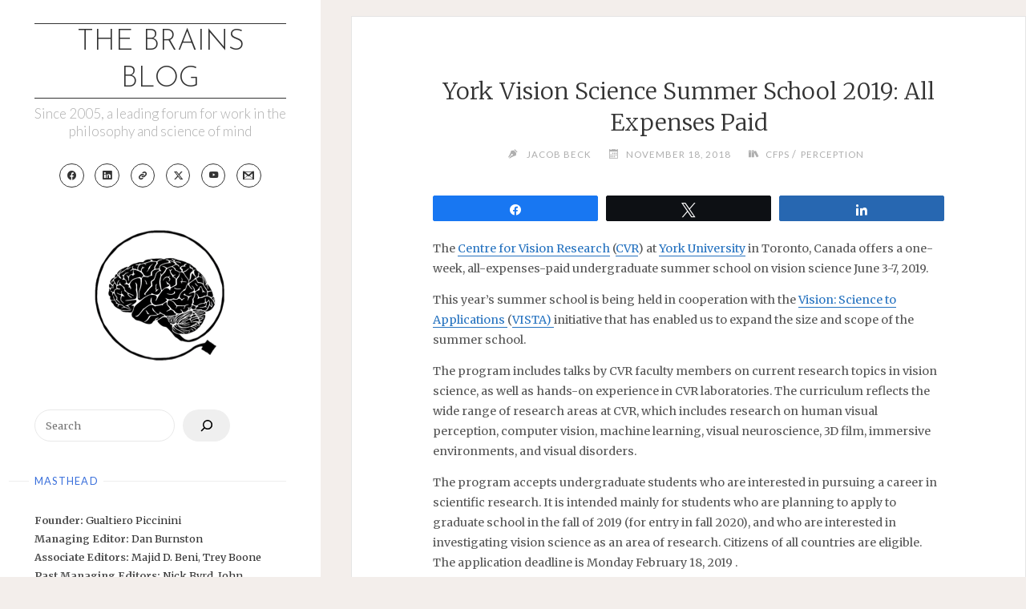

--- FILE ---
content_type: text/html; charset=UTF-8
request_url: https://philosophyofbrains.com/2018/11/18/york-vision-science-summer-school-2019-all-expenses-paid.aspx
body_size: 17482
content:
<!DOCTYPE html>
<html lang="en-US">
<head>
<meta name="viewport" content="width=device-width, user-scalable=yes, initial-scale=1.0">
<meta charset="UTF-8">
<link rel="profile" href="http://gmpg.org/xfn/11">
<title>York Vision Science Summer School 2019: All Expenses Paid — The Brains Blog</title>
<meta name='robots' content='max-image-preview:large' />

<!-- Social Warfare v4.5.6 https://warfareplugins.com - BEGINNING OF OUTPUT -->
<style>
	@font-face {
		font-family: "sw-icon-font";
		src:url("https://philosophyofbrains.com/wp-content/plugins/social-warfare/assets/fonts/sw-icon-font.eot?ver=4.5.6");
		src:url("https://philosophyofbrains.com/wp-content/plugins/social-warfare/assets/fonts/sw-icon-font.eot?ver=4.5.6#iefix") format("embedded-opentype"),
		url("https://philosophyofbrains.com/wp-content/plugins/social-warfare/assets/fonts/sw-icon-font.woff?ver=4.5.6") format("woff"),
		url("https://philosophyofbrains.com/wp-content/plugins/social-warfare/assets/fonts/sw-icon-font.ttf?ver=4.5.6") format("truetype"),
		url("https://philosophyofbrains.com/wp-content/plugins/social-warfare/assets/fonts/sw-icon-font.svg?ver=4.5.6#1445203416") format("svg");
		font-weight: normal;
		font-style: normal;
		font-display:block;
	}
</style>
<!-- Social Warfare v4.5.6 https://warfareplugins.com - END OF OUTPUT -->

<!-- Jetpack Site Verification Tags -->
<meta name="google-site-verification" content="0RqjV6ax9F2hfrK1dIjMYIfslVWX7yUUvSOLoMK5TkA" />
<meta name="msvalidate.01" content="41D4ADAF317CCCE86DC9526C393D752F" />
<meta name="yandex-verification" content="e2cc1d6a05ef2a09" />
<meta name="facebook-domain-verification" content="mqsplz2676qvtae9rgsy4250fnhzpu" />
<link rel='dns-prefetch' href='//stats.wp.com' />
<link rel='dns-prefetch' href='//fonts.googleapis.com' />
<link rel='dns-prefetch' href='//v0.wordpress.com' />
<link rel='dns-prefetch' href='//jetpack.wordpress.com' />
<link rel='dns-prefetch' href='//s0.wp.com' />
<link rel='dns-prefetch' href='//public-api.wordpress.com' />
<link rel='dns-prefetch' href='//0.gravatar.com' />
<link rel='dns-prefetch' href='//1.gravatar.com' />
<link rel='dns-prefetch' href='//2.gravatar.com' />
<link rel='dns-prefetch' href='//widgets.wp.com' />
<link rel="alternate" title="oEmbed (JSON)" type="application/json+oembed" href="https://philosophyofbrains.com/wp-json/oembed/1.0/embed?url=https%3A%2F%2Fphilosophyofbrains.com%2F2018%2F11%2F18%2Fyork-vision-science-summer-school-2019-all-expenses-paid.aspx" />
<link rel="alternate" title="oEmbed (XML)" type="text/xml+oembed" href="https://philosophyofbrains.com/wp-json/oembed/1.0/embed?url=https%3A%2F%2Fphilosophyofbrains.com%2F2018%2F11%2F18%2Fyork-vision-science-summer-school-2019-all-expenses-paid.aspx&#038;format=xml" />
<style type="text/css" media="all">@font-face{font-family:'Josefin Sans';font-display:block;font-style:normal;font-weight:300;font-display:swap;src:url(https://fonts.gstatic.com/s/josefinsans/v34/Qw3aZQNVED7rKGKxtqIqX5EUAnx4Vn8siqM7.woff2) format('woff2');unicode-range:U+0102-0103,U+0110-0111,U+0128-0129,U+0168-0169,U+01A0-01A1,U+01AF-01B0,U+0300-0301,U+0303-0304,U+0308-0309,U+0323,U+0329,U+1EA0-1EF9,U+20AB}@font-face{font-family:'Josefin Sans';font-display:block;font-style:normal;font-weight:300;font-display:swap;src:url(https://fonts.gstatic.com/s/josefinsans/v34/Qw3aZQNVED7rKGKxtqIqX5EUA3x4Vn8siqM7.woff2) format('woff2');unicode-range:U+0100-02BA,U+02BD-02C5,U+02C7-02CC,U+02CE-02D7,U+02DD-02FF,U+0304,U+0308,U+0329,U+1D00-1DBF,U+1E00-1E9F,U+1EF2-1EFF,U+2020,U+20A0-20AB,U+20AD-20C0,U+2113,U+2C60-2C7F,U+A720-A7FF}@font-face{font-family:'Josefin Sans';font-display:block;font-style:normal;font-weight:300;font-display:swap;src:url(https://fonts.gstatic.com/s/josefinsans/v34/Qw3aZQNVED7rKGKxtqIqX5EUDXx4Vn8sig.woff2) format('woff2');unicode-range:U+0000-00FF,U+0131,U+0152-0153,U+02BB-02BC,U+02C6,U+02DA,U+02DC,U+0304,U+0308,U+0329,U+2000-206F,U+20AC,U+2122,U+2191,U+2193,U+2212,U+2215,U+FEFF,U+FFFD}@font-face{font-family:'Josefin Sans';font-display:block;font-style:normal;font-weight:400;font-display:swap;src:url(https://fonts.gstatic.com/s/josefinsans/v34/Qw3aZQNVED7rKGKxtqIqX5EUAnx4Vn8siqM7.woff2) format('woff2');unicode-range:U+0102-0103,U+0110-0111,U+0128-0129,U+0168-0169,U+01A0-01A1,U+01AF-01B0,U+0300-0301,U+0303-0304,U+0308-0309,U+0323,U+0329,U+1EA0-1EF9,U+20AB}@font-face{font-family:'Josefin Sans';font-display:block;font-style:normal;font-weight:400;font-display:swap;src:url(https://fonts.gstatic.com/s/josefinsans/v34/Qw3aZQNVED7rKGKxtqIqX5EUA3x4Vn8siqM7.woff2) format('woff2');unicode-range:U+0100-02BA,U+02BD-02C5,U+02C7-02CC,U+02CE-02D7,U+02DD-02FF,U+0304,U+0308,U+0329,U+1D00-1DBF,U+1E00-1E9F,U+1EF2-1EFF,U+2020,U+20A0-20AB,U+20AD-20C0,U+2113,U+2C60-2C7F,U+A720-A7FF}@font-face{font-family:'Josefin Sans';font-display:block;font-style:normal;font-weight:400;font-display:swap;src:url(https://fonts.gstatic.com/s/josefinsans/v34/Qw3aZQNVED7rKGKxtqIqX5EUDXx4Vn8sig.woff2) format('woff2');unicode-range:U+0000-00FF,U+0131,U+0152-0153,U+02BB-02BC,U+02C6,U+02DA,U+02DC,U+0304,U+0308,U+0329,U+2000-206F,U+20AC,U+2122,U+2191,U+2193,U+2212,U+2215,U+FEFF,U+FFFD}@font-face{font-family:'Lato';font-display:block;font-style:normal;font-weight:300;font-display:swap;src:url(https://fonts.gstatic.com/s/lato/v25/S6u9w4BMUTPHh7USSwaPGQ3q5d0N7w.woff2) format('woff2');unicode-range:U+0100-02BA,U+02BD-02C5,U+02C7-02CC,U+02CE-02D7,U+02DD-02FF,U+0304,U+0308,U+0329,U+1D00-1DBF,U+1E00-1E9F,U+1EF2-1EFF,U+2020,U+20A0-20AB,U+20AD-20C0,U+2113,U+2C60-2C7F,U+A720-A7FF}@font-face{font-family:'Lato';font-display:block;font-style:normal;font-weight:300;font-display:swap;src:url(https://fonts.gstatic.com/s/lato/v25/S6u9w4BMUTPHh7USSwiPGQ3q5d0.woff2) format('woff2');unicode-range:U+0000-00FF,U+0131,U+0152-0153,U+02BB-02BC,U+02C6,U+02DA,U+02DC,U+0304,U+0308,U+0329,U+2000-206F,U+20AC,U+2122,U+2191,U+2193,U+2212,U+2215,U+FEFF,U+FFFD}@font-face{font-family:'Lato';font-display:block;font-style:normal;font-weight:400;font-display:swap;src:url(https://fonts.gstatic.com/s/lato/v25/S6uyw4BMUTPHjxAwXiWtFCfQ7A.woff2) format('woff2');unicode-range:U+0100-02BA,U+02BD-02C5,U+02C7-02CC,U+02CE-02D7,U+02DD-02FF,U+0304,U+0308,U+0329,U+1D00-1DBF,U+1E00-1E9F,U+1EF2-1EFF,U+2020,U+20A0-20AB,U+20AD-20C0,U+2113,U+2C60-2C7F,U+A720-A7FF}@font-face{font-family:'Lato';font-display:block;font-style:normal;font-weight:400;font-display:swap;src:url(https://fonts.gstatic.com/s/lato/v25/S6uyw4BMUTPHjx4wXiWtFCc.woff2) format('woff2');unicode-range:U+0000-00FF,U+0131,U+0152-0153,U+02BB-02BC,U+02C6,U+02DA,U+02DC,U+0304,U+0308,U+0329,U+2000-206F,U+20AC,U+2122,U+2191,U+2193,U+2212,U+2215,U+FEFF,U+FFFD}@font-face{font-family:'Merriweather';font-display:block;font-style:normal;font-weight:300;font-stretch:100%;font-display:swap;src:url(https://fonts.gstatic.com/s/merriweather/v33/u-4e0qyriQwlOrhSvowK_l5UcA6zuSYEqOzpPe3HOZJ5eX1WtLaQwmYiSeqnJ-mXq1Gi3iE.woff2) format('woff2');unicode-range:U+0460-052F,U+1C80-1C8A,U+20B4,U+2DE0-2DFF,U+A640-A69F,U+FE2E-FE2F}@font-face{font-family:'Merriweather';font-display:block;font-style:normal;font-weight:300;font-stretch:100%;font-display:swap;src:url(https://fonts.gstatic.com/s/merriweather/v33/u-4e0qyriQwlOrhSvowK_l5UcA6zuSYEqOzpPe3HOZJ5eX1WtLaQwmYiSequJ-mXq1Gi3iE.woff2) format('woff2');unicode-range:U+0301,U+0400-045F,U+0490-0491,U+04B0-04B1,U+2116}@font-face{font-family:'Merriweather';font-display:block;font-style:normal;font-weight:300;font-stretch:100%;font-display:swap;src:url(https://fonts.gstatic.com/s/merriweather/v33/u-4e0qyriQwlOrhSvowK_l5UcA6zuSYEqOzpPe3HOZJ5eX1WtLaQwmYiSeqlJ-mXq1Gi3iE.woff2) format('woff2');unicode-range:U+0102-0103,U+0110-0111,U+0128-0129,U+0168-0169,U+01A0-01A1,U+01AF-01B0,U+0300-0301,U+0303-0304,U+0308-0309,U+0323,U+0329,U+1EA0-1EF9,U+20AB}@font-face{font-family:'Merriweather';font-display:block;font-style:normal;font-weight:300;font-stretch:100%;font-display:swap;src:url(https://fonts.gstatic.com/s/merriweather/v33/u-4e0qyriQwlOrhSvowK_l5UcA6zuSYEqOzpPe3HOZJ5eX1WtLaQwmYiSeqkJ-mXq1Gi3iE.woff2) format('woff2');unicode-range:U+0100-02BA,U+02BD-02C5,U+02C7-02CC,U+02CE-02D7,U+02DD-02FF,U+0304,U+0308,U+0329,U+1D00-1DBF,U+1E00-1E9F,U+1EF2-1EFF,U+2020,U+20A0-20AB,U+20AD-20C0,U+2113,U+2C60-2C7F,U+A720-A7FF}@font-face{font-family:'Merriweather';font-display:block;font-style:normal;font-weight:300;font-stretch:100%;font-display:swap;src:url(https://fonts.gstatic.com/s/merriweather/v33/u-4e0qyriQwlOrhSvowK_l5UcA6zuSYEqOzpPe3HOZJ5eX1WtLaQwmYiSeqqJ-mXq1Gi.woff2) format('woff2');unicode-range:U+0000-00FF,U+0131,U+0152-0153,U+02BB-02BC,U+02C6,U+02DA,U+02DC,U+0304,U+0308,U+0329,U+2000-206F,U+20AC,U+2122,U+2191,U+2193,U+2212,U+2215,U+FEFF,U+FFFD}@font-face{font-family:'Merriweather';font-display:block;font-style:normal;font-weight:400;font-stretch:100%;font-display:swap;src:url(https://fonts.gstatic.com/s/merriweather/v33/u-4e0qyriQwlOrhSvowK_l5UcA6zuSYEqOzpPe3HOZJ5eX1WtLaQwmYiSeqnJ-mXq1Gi3iE.woff2) format('woff2');unicode-range:U+0460-052F,U+1C80-1C8A,U+20B4,U+2DE0-2DFF,U+A640-A69F,U+FE2E-FE2F}@font-face{font-family:'Merriweather';font-display:block;font-style:normal;font-weight:400;font-stretch:100%;font-display:swap;src:url(https://fonts.gstatic.com/s/merriweather/v33/u-4e0qyriQwlOrhSvowK_l5UcA6zuSYEqOzpPe3HOZJ5eX1WtLaQwmYiSequJ-mXq1Gi3iE.woff2) format('woff2');unicode-range:U+0301,U+0400-045F,U+0490-0491,U+04B0-04B1,U+2116}@font-face{font-family:'Merriweather';font-display:block;font-style:normal;font-weight:400;font-stretch:100%;font-display:swap;src:url(https://fonts.gstatic.com/s/merriweather/v33/u-4e0qyriQwlOrhSvowK_l5UcA6zuSYEqOzpPe3HOZJ5eX1WtLaQwmYiSeqlJ-mXq1Gi3iE.woff2) format('woff2');unicode-range:U+0102-0103,U+0110-0111,U+0128-0129,U+0168-0169,U+01A0-01A1,U+01AF-01B0,U+0300-0301,U+0303-0304,U+0308-0309,U+0323,U+0329,U+1EA0-1EF9,U+20AB}@font-face{font-family:'Merriweather';font-display:block;font-style:normal;font-weight:400;font-stretch:100%;font-display:swap;src:url(https://fonts.gstatic.com/s/merriweather/v33/u-4e0qyriQwlOrhSvowK_l5UcA6zuSYEqOzpPe3HOZJ5eX1WtLaQwmYiSeqkJ-mXq1Gi3iE.woff2) format('woff2');unicode-range:U+0100-02BA,U+02BD-02C5,U+02C7-02CC,U+02CE-02D7,U+02DD-02FF,U+0304,U+0308,U+0329,U+1D00-1DBF,U+1E00-1E9F,U+1EF2-1EFF,U+2020,U+20A0-20AB,U+20AD-20C0,U+2113,U+2C60-2C7F,U+A720-A7FF}@font-face{font-family:'Merriweather';font-display:block;font-style:normal;font-weight:400;font-stretch:100%;font-display:swap;src:url(https://fonts.gstatic.com/s/merriweather/v33/u-4e0qyriQwlOrhSvowK_l5UcA6zuSYEqOzpPe3HOZJ5eX1WtLaQwmYiSeqqJ-mXq1Gi.woff2) format('woff2');unicode-range:U+0000-00FF,U+0131,U+0152-0153,U+02BB-02BC,U+02C6,U+02DA,U+02DC,U+0304,U+0308,U+0329,U+2000-206F,U+20AC,U+2122,U+2191,U+2193,U+2212,U+2215,U+FEFF,U+FFFD}@font-face{font-family:'Merriweather';font-display:block;font-style:normal;font-weight:500;font-stretch:100%;font-display:swap;src:url(https://fonts.gstatic.com/s/merriweather/v33/u-4e0qyriQwlOrhSvowK_l5UcA6zuSYEqOzpPe3HOZJ5eX1WtLaQwmYiSeqnJ-mXq1Gi3iE.woff2) format('woff2');unicode-range:U+0460-052F,U+1C80-1C8A,U+20B4,U+2DE0-2DFF,U+A640-A69F,U+FE2E-FE2F}@font-face{font-family:'Merriweather';font-display:block;font-style:normal;font-weight:500;font-stretch:100%;font-display:swap;src:url(https://fonts.gstatic.com/s/merriweather/v33/u-4e0qyriQwlOrhSvowK_l5UcA6zuSYEqOzpPe3HOZJ5eX1WtLaQwmYiSequJ-mXq1Gi3iE.woff2) format('woff2');unicode-range:U+0301,U+0400-045F,U+0490-0491,U+04B0-04B1,U+2116}@font-face{font-family:'Merriweather';font-display:block;font-style:normal;font-weight:500;font-stretch:100%;font-display:swap;src:url(https://fonts.gstatic.com/s/merriweather/v33/u-4e0qyriQwlOrhSvowK_l5UcA6zuSYEqOzpPe3HOZJ5eX1WtLaQwmYiSeqlJ-mXq1Gi3iE.woff2) format('woff2');unicode-range:U+0102-0103,U+0110-0111,U+0128-0129,U+0168-0169,U+01A0-01A1,U+01AF-01B0,U+0300-0301,U+0303-0304,U+0308-0309,U+0323,U+0329,U+1EA0-1EF9,U+20AB}@font-face{font-family:'Merriweather';font-display:block;font-style:normal;font-weight:500;font-stretch:100%;font-display:swap;src:url(https://fonts.gstatic.com/s/merriweather/v33/u-4e0qyriQwlOrhSvowK_l5UcA6zuSYEqOzpPe3HOZJ5eX1WtLaQwmYiSeqkJ-mXq1Gi3iE.woff2) format('woff2');unicode-range:U+0100-02BA,U+02BD-02C5,U+02C7-02CC,U+02CE-02D7,U+02DD-02FF,U+0304,U+0308,U+0329,U+1D00-1DBF,U+1E00-1E9F,U+1EF2-1EFF,U+2020,U+20A0-20AB,U+20AD-20C0,U+2113,U+2C60-2C7F,U+A720-A7FF}@font-face{font-family:'Merriweather';font-display:block;font-style:normal;font-weight:500;font-stretch:100%;font-display:swap;src:url(https://fonts.gstatic.com/s/merriweather/v33/u-4e0qyriQwlOrhSvowK_l5UcA6zuSYEqOzpPe3HOZJ5eX1WtLaQwmYiSeqqJ-mXq1Gi.woff2) format('woff2');unicode-range:U+0000-00FF,U+0131,U+0152-0153,U+02BB-02BC,U+02C6,U+02DA,U+02DC,U+0304,U+0308,U+0329,U+2000-206F,U+20AC,U+2122,U+2191,U+2193,U+2212,U+2215,U+FEFF,U+FFFD}@font-face{font-family:'Merriweather';font-display:block;font-style:normal;font-weight:600;font-stretch:100%;font-display:swap;src:url(https://fonts.gstatic.com/s/merriweather/v33/u-4e0qyriQwlOrhSvowK_l5UcA6zuSYEqOzpPe3HOZJ5eX1WtLaQwmYiSeqnJ-mXq1Gi3iE.woff2) format('woff2');unicode-range:U+0460-052F,U+1C80-1C8A,U+20B4,U+2DE0-2DFF,U+A640-A69F,U+FE2E-FE2F}@font-face{font-family:'Merriweather';font-display:block;font-style:normal;font-weight:600;font-stretch:100%;font-display:swap;src:url(https://fonts.gstatic.com/s/merriweather/v33/u-4e0qyriQwlOrhSvowK_l5UcA6zuSYEqOzpPe3HOZJ5eX1WtLaQwmYiSequJ-mXq1Gi3iE.woff2) format('woff2');unicode-range:U+0301,U+0400-045F,U+0490-0491,U+04B0-04B1,U+2116}@font-face{font-family:'Merriweather';font-display:block;font-style:normal;font-weight:600;font-stretch:100%;font-display:swap;src:url(https://fonts.gstatic.com/s/merriweather/v33/u-4e0qyriQwlOrhSvowK_l5UcA6zuSYEqOzpPe3HOZJ5eX1WtLaQwmYiSeqlJ-mXq1Gi3iE.woff2) format('woff2');unicode-range:U+0102-0103,U+0110-0111,U+0128-0129,U+0168-0169,U+01A0-01A1,U+01AF-01B0,U+0300-0301,U+0303-0304,U+0308-0309,U+0323,U+0329,U+1EA0-1EF9,U+20AB}@font-face{font-family:'Merriweather';font-display:block;font-style:normal;font-weight:600;font-stretch:100%;font-display:swap;src:url(https://fonts.gstatic.com/s/merriweather/v33/u-4e0qyriQwlOrhSvowK_l5UcA6zuSYEqOzpPe3HOZJ5eX1WtLaQwmYiSeqkJ-mXq1Gi3iE.woff2) format('woff2');unicode-range:U+0100-02BA,U+02BD-02C5,U+02C7-02CC,U+02CE-02D7,U+02DD-02FF,U+0304,U+0308,U+0329,U+1D00-1DBF,U+1E00-1E9F,U+1EF2-1EFF,U+2020,U+20A0-20AB,U+20AD-20C0,U+2113,U+2C60-2C7F,U+A720-A7FF}@font-face{font-family:'Merriweather';font-display:block;font-style:normal;font-weight:600;font-stretch:100%;font-display:swap;src:url(https://fonts.gstatic.com/s/merriweather/v33/u-4e0qyriQwlOrhSvowK_l5UcA6zuSYEqOzpPe3HOZJ5eX1WtLaQwmYiSeqqJ-mXq1Gi.woff2) format('woff2');unicode-range:U+0000-00FF,U+0131,U+0152-0153,U+02BB-02BC,U+02C6,U+02DA,U+02DC,U+0304,U+0308,U+0329,U+2000-206F,U+20AC,U+2122,U+2191,U+2193,U+2212,U+2215,U+FEFF,U+FFFD}@font-face{font-family:'Merriweather';font-display:block;font-style:normal;font-weight:700;font-stretch:100%;font-display:swap;src:url(https://fonts.gstatic.com/s/merriweather/v33/u-4e0qyriQwlOrhSvowK_l5UcA6zuSYEqOzpPe3HOZJ5eX1WtLaQwmYiSeqnJ-mXq1Gi3iE.woff2) format('woff2');unicode-range:U+0460-052F,U+1C80-1C8A,U+20B4,U+2DE0-2DFF,U+A640-A69F,U+FE2E-FE2F}@font-face{font-family:'Merriweather';font-display:block;font-style:normal;font-weight:700;font-stretch:100%;font-display:swap;src:url(https://fonts.gstatic.com/s/merriweather/v33/u-4e0qyriQwlOrhSvowK_l5UcA6zuSYEqOzpPe3HOZJ5eX1WtLaQwmYiSequJ-mXq1Gi3iE.woff2) format('woff2');unicode-range:U+0301,U+0400-045F,U+0490-0491,U+04B0-04B1,U+2116}@font-face{font-family:'Merriweather';font-display:block;font-style:normal;font-weight:700;font-stretch:100%;font-display:swap;src:url(https://fonts.gstatic.com/s/merriweather/v33/u-4e0qyriQwlOrhSvowK_l5UcA6zuSYEqOzpPe3HOZJ5eX1WtLaQwmYiSeqlJ-mXq1Gi3iE.woff2) format('woff2');unicode-range:U+0102-0103,U+0110-0111,U+0128-0129,U+0168-0169,U+01A0-01A1,U+01AF-01B0,U+0300-0301,U+0303-0304,U+0308-0309,U+0323,U+0329,U+1EA0-1EF9,U+20AB}@font-face{font-family:'Merriweather';font-display:block;font-style:normal;font-weight:700;font-stretch:100%;font-display:swap;src:url(https://fonts.gstatic.com/s/merriweather/v33/u-4e0qyriQwlOrhSvowK_l5UcA6zuSYEqOzpPe3HOZJ5eX1WtLaQwmYiSeqkJ-mXq1Gi3iE.woff2) format('woff2');unicode-range:U+0100-02BA,U+02BD-02C5,U+02C7-02CC,U+02CE-02D7,U+02DD-02FF,U+0304,U+0308,U+0329,U+1D00-1DBF,U+1E00-1E9F,U+1EF2-1EFF,U+2020,U+20A0-20AB,U+20AD-20C0,U+2113,U+2C60-2C7F,U+A720-A7FF}@font-face{font-family:'Merriweather';font-display:block;font-style:normal;font-weight:700;font-stretch:100%;font-display:swap;src:url(https://fonts.gstatic.com/s/merriweather/v33/u-4e0qyriQwlOrhSvowK_l5UcA6zuSYEqOzpPe3HOZJ5eX1WtLaQwmYiSeqqJ-mXq1Gi.woff2) format('woff2');unicode-range:U+0000-00FF,U+0131,U+0152-0153,U+02BB-02BC,U+02C6,U+02DA,U+02DC,U+0304,U+0308,U+0329,U+2000-206F,U+20AC,U+2122,U+2191,U+2193,U+2212,U+2215,U+FEFF,U+FFFD}@font-face{font-family:'Merriweather';font-display:block;font-style:normal;font-weight:800;font-stretch:100%;font-display:swap;src:url(https://fonts.gstatic.com/s/merriweather/v33/u-4e0qyriQwlOrhSvowK_l5UcA6zuSYEqOzpPe3HOZJ5eX1WtLaQwmYiSeqnJ-mXq1Gi3iE.woff2) format('woff2');unicode-range:U+0460-052F,U+1C80-1C8A,U+20B4,U+2DE0-2DFF,U+A640-A69F,U+FE2E-FE2F}@font-face{font-family:'Merriweather';font-display:block;font-style:normal;font-weight:800;font-stretch:100%;font-display:swap;src:url(https://fonts.gstatic.com/s/merriweather/v33/u-4e0qyriQwlOrhSvowK_l5UcA6zuSYEqOzpPe3HOZJ5eX1WtLaQwmYiSequJ-mXq1Gi3iE.woff2) format('woff2');unicode-range:U+0301,U+0400-045F,U+0490-0491,U+04B0-04B1,U+2116}@font-face{font-family:'Merriweather';font-display:block;font-style:normal;font-weight:800;font-stretch:100%;font-display:swap;src:url(https://fonts.gstatic.com/s/merriweather/v33/u-4e0qyriQwlOrhSvowK_l5UcA6zuSYEqOzpPe3HOZJ5eX1WtLaQwmYiSeqlJ-mXq1Gi3iE.woff2) format('woff2');unicode-range:U+0102-0103,U+0110-0111,U+0128-0129,U+0168-0169,U+01A0-01A1,U+01AF-01B0,U+0300-0301,U+0303-0304,U+0308-0309,U+0323,U+0329,U+1EA0-1EF9,U+20AB}@font-face{font-family:'Merriweather';font-display:block;font-style:normal;font-weight:800;font-stretch:100%;font-display:swap;src:url(https://fonts.gstatic.com/s/merriweather/v33/u-4e0qyriQwlOrhSvowK_l5UcA6zuSYEqOzpPe3HOZJ5eX1WtLaQwmYiSeqkJ-mXq1Gi3iE.woff2) format('woff2');unicode-range:U+0100-02BA,U+02BD-02C5,U+02C7-02CC,U+02CE-02D7,U+02DD-02FF,U+0304,U+0308,U+0329,U+1D00-1DBF,U+1E00-1E9F,U+1EF2-1EFF,U+2020,U+20A0-20AB,U+20AD-20C0,U+2113,U+2C60-2C7F,U+A720-A7FF}@font-face{font-family:'Merriweather';font-display:block;font-style:normal;font-weight:800;font-stretch:100%;font-display:swap;src:url(https://fonts.gstatic.com/s/merriweather/v33/u-4e0qyriQwlOrhSvowK_l5UcA6zuSYEqOzpPe3HOZJ5eX1WtLaQwmYiSeqqJ-mXq1Gi.woff2) format('woff2');unicode-range:U+0000-00FF,U+0131,U+0152-0153,U+02BB-02BC,U+02C6,U+02DA,U+02DC,U+0304,U+0308,U+0329,U+2000-206F,U+20AC,U+2122,U+2191,U+2193,U+2212,U+2215,U+FEFF,U+FFFD}@font-face{font-family:'Merriweather';font-display:block;font-style:normal;font-weight:900;font-stretch:100%;font-display:swap;src:url(https://fonts.gstatic.com/s/merriweather/v33/u-4e0qyriQwlOrhSvowK_l5UcA6zuSYEqOzpPe3HOZJ5eX1WtLaQwmYiSeqnJ-mXq1Gi3iE.woff2) format('woff2');unicode-range:U+0460-052F,U+1C80-1C8A,U+20B4,U+2DE0-2DFF,U+A640-A69F,U+FE2E-FE2F}@font-face{font-family:'Merriweather';font-display:block;font-style:normal;font-weight:900;font-stretch:100%;font-display:swap;src:url(https://fonts.gstatic.com/s/merriweather/v33/u-4e0qyriQwlOrhSvowK_l5UcA6zuSYEqOzpPe3HOZJ5eX1WtLaQwmYiSequJ-mXq1Gi3iE.woff2) format('woff2');unicode-range:U+0301,U+0400-045F,U+0490-0491,U+04B0-04B1,U+2116}@font-face{font-family:'Merriweather';font-display:block;font-style:normal;font-weight:900;font-stretch:100%;font-display:swap;src:url(https://fonts.gstatic.com/s/merriweather/v33/u-4e0qyriQwlOrhSvowK_l5UcA6zuSYEqOzpPe3HOZJ5eX1WtLaQwmYiSeqlJ-mXq1Gi3iE.woff2) format('woff2');unicode-range:U+0102-0103,U+0110-0111,U+0128-0129,U+0168-0169,U+01A0-01A1,U+01AF-01B0,U+0300-0301,U+0303-0304,U+0308-0309,U+0323,U+0329,U+1EA0-1EF9,U+20AB}@font-face{font-family:'Merriweather';font-display:block;font-style:normal;font-weight:900;font-stretch:100%;font-display:swap;src:url(https://fonts.gstatic.com/s/merriweather/v33/u-4e0qyriQwlOrhSvowK_l5UcA6zuSYEqOzpPe3HOZJ5eX1WtLaQwmYiSeqkJ-mXq1Gi3iE.woff2) format('woff2');unicode-range:U+0100-02BA,U+02BD-02C5,U+02C7-02CC,U+02CE-02D7,U+02DD-02FF,U+0304,U+0308,U+0329,U+1D00-1DBF,U+1E00-1E9F,U+1EF2-1EFF,U+2020,U+20A0-20AB,U+20AD-20C0,U+2113,U+2C60-2C7F,U+A720-A7FF}@font-face{font-family:'Merriweather';font-display:block;font-style:normal;font-weight:900;font-stretch:100%;font-display:swap;src:url(https://fonts.gstatic.com/s/merriweather/v33/u-4e0qyriQwlOrhSvowK_l5UcA6zuSYEqOzpPe3HOZJ5eX1WtLaQwmYiSeqqJ-mXq1Gi.woff2) format('woff2');unicode-range:U+0000-00FF,U+0131,U+0152-0153,U+02BB-02BC,U+02C6,U+02DA,U+02DC,U+0304,U+0308,U+0329,U+2000-206F,U+20AC,U+2122,U+2191,U+2193,U+2212,U+2215,U+FEFF,U+FFFD}</style>
<style id='wp-img-auto-sizes-contain-inline-css'>
img:is([sizes=auto i],[sizes^="auto," i]){contain-intrinsic-size:3000px 1500px}
/*# sourceURL=wp-img-auto-sizes-contain-inline-css */
</style>
<style class="optimize_css_2" type="text/css" media="all">.jp-related-posts-i2{margin-top:1.5rem}.jp-related-posts-i2__list{--hgap:1rem;display:flex;flex-wrap:wrap;column-gap:var(--hgap);row-gap:2rem;margin:0;padding:0;list-style-type:none}.jp-related-posts-i2__post{display:flex;flex-direction:column;flex-basis:calc(( 100% - var(--hgap) ) / 2)}.jp-related-posts-i2__post:nth-last-child(n+3):first-child,.jp-related-posts-i2__post:nth-last-child(n+3):first-child~*{flex-basis:calc(( 100% - var(--hgap) * 2 ) / 3)}.jp-related-posts-i2__post:nth-last-child(4):first-child,.jp-related-posts-i2__post:nth-last-child(4):first-child~*{flex-basis:calc(( 100% - var(--hgap) ) / 2)}.jp-related-posts-i2__post-link{display:flex;flex-direction:column;row-gap:.5rem;width:100%;margin-bottom:1rem;line-height:1.2}.jp-related-posts-i2__post-link:focus-visible{outline-offset:2px}.jp-related-posts-i2__post-img{order:-1;max-width:100%}.jp-related-posts-i2__post-defs{margin:0;list-style-type:unset}.jp-related-posts-i2__post-defs dt{position:absolute;width:1px;height:1px;overflow:hidden;clip:rect(1px,1px,1px,1px);white-space:nowrap}.jp-related-posts-i2__post-defs dd{margin:0}.jp-relatedposts-i2[data-layout="list"] .jp-related-posts-i2__list{display:block}.jp-relatedposts-i2[data-layout="list"] .jp-related-posts-i2__post{margin-bottom:2rem}@media only screen and (max-width:640px){.jp-related-posts-i2__list{display:block}.jp-related-posts-i2__post{margin-bottom:2rem}}#jp-relatedposts{display:none;padding-top:1em;margin:1em 0;position:relative;clear:both}.jp-relatedposts::after{content:"";display:block;clear:both}#jp-relatedposts h3.jp-relatedposts-headline{margin:0 0 1em 0;display:inline-block;float:left;font-size:9pt;font-weight:700;font-family:inherit}#jp-relatedposts h3.jp-relatedposts-headline em::before{content:"";display:block;width:100%;min-width:30px;border-top:1px solid rgb(0 0 0 / .2);margin-bottom:1em}#jp-relatedposts h3.jp-relatedposts-headline em{font-style:normal;font-weight:700}#jp-relatedposts .jp-relatedposts-items{clear:left}#jp-relatedposts .jp-relatedposts-items-visual{margin-right:-20px}#jp-relatedposts .jp-relatedposts-items .jp-relatedposts-post{float:left;width:33%;margin:0 0 1em;box-sizing:border-box}#jp-relatedposts .jp-relatedposts-items-visual .jp-relatedposts-post{padding-right:20px;filter:alpha(opacity=80);-moz-opacity:.8;opacity:.8}#jp-relatedposts .jp-relatedposts-items .jp-relatedposts-post:nth-child(3n+4),#jp-relatedposts .jp-relatedposts-items-visual .jp-relatedposts-post:nth-child(3n+4){clear:both}#jp-relatedposts .jp-relatedposts-items .jp-relatedposts-post:hover .jp-relatedposts-post-title a{text-decoration:underline}#jp-relatedposts .jp-relatedposts-items .jp-relatedposts-post:hover{filter:alpha(opacity=100);-moz-opacity:1;opacity:1}#jp-relatedposts .jp-relatedposts-items-visual h4.jp-relatedposts-post-title,#jp-relatedposts .jp-relatedposts-items p,#jp-relatedposts .jp-relatedposts-items time{font-size:14px;line-height:20px;margin:0}#jp-relatedposts .jp-relatedposts-items-visual .jp-relatedposts-post-nothumbs{position:relative}#jp-relatedposts .jp-relatedposts-items-visual .jp-relatedposts-post-nothumbs a.jp-relatedposts-post-aoverlay{position:absolute;top:0;bottom:0;left:0;right:0;display:block;border-bottom:0}#jp-relatedposts .jp-relatedposts-items p,#jp-relatedposts .jp-relatedposts-items time{margin-bottom:0}#jp-relatedposts .jp-relatedposts-items-visual h4.jp-relatedposts-post-title{text-transform:none;margin:0;font-family:inherit;display:block;max-width:100%}#jp-relatedposts .jp-relatedposts-items .jp-relatedposts-post .jp-relatedposts-post-title a{font-size:inherit;font-weight:400;text-decoration:none;filter:alpha(opacity=100);-moz-opacity:1;opacity:1}#jp-relatedposts .jp-relatedposts-items .jp-relatedposts-post .jp-relatedposts-post-title a:hover{text-decoration:underline}#jp-relatedposts .jp-relatedposts-items .jp-relatedposts-post img.jp-relatedposts-post-img,#jp-relatedposts .jp-relatedposts-items .jp-relatedposts-post span{display:block;max-width:90%;overflow:hidden;text-overflow:ellipsis}#jp-relatedposts .jp-relatedposts-items-visual .jp-relatedposts-post img.jp-relatedposts-post-img,#jp-relatedposts .jp-relatedposts-items-visual .jp-relatedposts-post span{height:auto;max-width:100%}#jp-relatedposts .jp-relatedposts-items .jp-relatedposts-post .jp-relatedposts-post-date,#jp-relatedposts .jp-relatedposts-items .jp-relatedposts-post .jp-relatedposts-post-context{opacity:.6}.jp-relatedposts-items .jp-relatedposts-post .jp-relatedposts-post-date{display:none}#jp-relatedposts .jp-relatedposts-items-visual div.jp-relatedposts-post-thumbs p.jp-relatedposts-post-excerpt{display:none}#jp-relatedposts .jp-relatedposts-items-visual .jp-relatedposts-post-nothumbs p.jp-relatedposts-post-excerpt{overflow:hidden}#jp-relatedposts .jp-relatedposts-items-visual .jp-relatedposts-post-nothumbs span{margin-bottom:1em}#jp-relatedposts .jp-relatedposts-list .jp-relatedposts-post{clear:both;width:100%}#jp-relatedposts .jp-relatedposts-list .jp-relatedposts-post img.jp-relatedposts-post-img{float:left;overflow:hidden;max-width:33%;margin-right:3%}#jp-relatedposts .jp-relatedposts-list h4.jp-relatedposts-post-title{display:inline-block;max-width:63%}@media only screen and (max-width:640px){#jp-relatedposts .jp-relatedposts-items .jp-relatedposts-post{width:50%}#jp-relatedposts .jp-relatedposts-items .jp-relatedposts-post:nth-child(3n){clear:left}#jp-relatedposts .jp-relatedposts-items-visual{margin-right:20px}}@media only screen and (max-width:320px){#jp-relatedposts .jp-relatedposts-items .jp-relatedposts-post{width:100%;clear:both;margin:0 0 1em}#jp-relatedposts .jp-relatedposts-list .jp-relatedposts-post img.jp-relatedposts-post-img,#jp-relatedposts .jp-relatedposts-list h4.jp-relatedposts-post-title{float:none;max-width:100%;margin-right:0}}@media print{.jp-relatedposts{display:none!important}}</style>
<style id='classic-theme-styles-inline-css'>
/*! This file is auto-generated */
.wp-block-button__link{color:#fff;background-color:#32373c;border-radius:9999px;box-shadow:none;text-decoration:none;padding:calc(.667em + 2px) calc(1.333em + 2px);font-size:1.125em}.wp-block-file__button{background:#32373c;color:#fff;text-decoration:none}
/*# sourceURL=/wp-includes/css/classic-themes.min.css */
</style>
<style class="optimize_css_2" type="text/css" media="all">#jp-post-flair{padding-top:.5em}div.sharedaddy,#content div.sharedaddy,#main div.sharedaddy{clear:both}div.sharedaddy h3.sd-title{margin:0 0 1em 0;display:inline-block;line-height:1.2;font-size:9pt;font-weight:700}div.sharedaddy h3.sd-title::before{content:"";display:block;width:100%;min-width:30px;border-top:1px solid #dcdcde;margin-bottom:1em}div.jetpack-likes-widget-wrapper{width:100%;min-height:50px;position:relative}div.jetpack-likes-widget-wrapper .sd-link-color{font-size:12px}div.jetpack-comment-likes-widget-wrapper{width:100%;position:relative;min-height:31px}div.jetpack-comment-likes-widget-wrapper iframe{margin-bottom:0}#likes-other-gravatars{display:none;position:absolute;padding:9px 12px 10px 12px;background-color:#fff;border:solid 1px #dcdcde;border-radius:4px;box-shadow:none;min-width:220px;max-height:240px;height:auto;overflow:auto;z-index:1000}#likes-other-gravatars *{line-height:normal}#likes-other-gravatars .likes-text{color:#101517;font-size:12px;font-weight:500;padding-bottom:8px}#likes-other-gravatars ul,#likes-other-gravatars li{margin:0;padding:0;text-indent:0;list-style-type:none}#likes-other-gravatars li::before{content:""}#likes-other-gravatars ul.wpl-avatars{overflow:auto;display:block;max-height:190px}#likes-other-gravatars ul.wpl-avatars li{width:196px;height:28px;float:none;margin:0 0 4px 0}#likes-other-gravatars ul.wpl-avatars li a{margin:0 2px 0 0;border-bottom:none!important;display:flex;align-items:center;gap:8px;text-decoration:none}#likes-other-gravatars ul.wpl-avatars li a span{font-size:12px;color:#2c3338;overflow:hidden;text-overflow:ellipsis;white-space:nowrap}#likes-other-gravatars ul.wpl-avatars li a img{background:none;border:none;border-radius:50%;margin:0!important;padding:1px!important;position:static;box-sizing:border-box}div.sd-box{border-top:1px solid #dcdcde;border-top:1px solid rgb(0 0 0 / .13)}.jetpack-likes-widget-unloaded .likes-widget-placeholder,.jetpack-likes-widget-loading .likes-widget-placeholder,.jetpack-likes-widget-loaded iframe{display:block}.jetpack-likes-widget-loaded .likes-widget-placeholder,.jetpack-likes-widget-unloaded iframe,.jetpack-likes-widget-loading iframe{display:none}.entry-content .post-likes-widget,.post-likes-widget,.comment-likes-widget{margin:0;border-width:0}.post-likes-widget-placeholder,.comment-likes-widget-placeholder{margin:0;border-width:0;position:relative}.comment-likes-widget-placeholder{height:18px;position:absolute;display:flex;font-family:-apple-system,BlinkMacSystemFont,"Segoe UI",Roboto,Oxygen-Sans,Ubuntu,Cantarell,"Helvetica Neue",sans-serif}.comment-likes-widget-placeholder::before{color:#2ea2cc;width:16px;height:16px;content:"";display:inline-block;position:relative;top:3px;padding-right:5px;background-repeat:no-repeat;background-size:16px 16px;background-image:url("data:image/svg+xml,%3Csvg xmlns='http://www.w3.org/2000/svg' viewBox='0 0 24 24'%3E%3Crect x='0' fill='none' width='24' height='24'/%3E%3Cg%3E%3Cpath fill='%232EA2CC' d='M12 2l2.582 6.953L22 9.257l-5.822 4.602L18.18 21 12 16.89 5.82 21l2.002-7.14L2 9.256l7.418-.304'/%3E%3C/g%3E%3C/svg%3E")}.post-likes-widget-placeholder .button{display:none}.post-likes-widget-placeholder .loading,.comment-likes-widget-placeholder .loading{color:#999;font-size:12px}.comment-likes-widget-placeholder .loading{padding-left:5px;margin-top:4px;align-self:center;color:#4e4e4e}div.sharedaddy.sd-like-enabled .sd-like h3{display:none}div.sharedaddy.sd-like-enabled .sd-like .post-likes-widget{width:100%;float:none;position:absolute;top:0}.comment-likes-widget{width:100%}.pd-rating,.cs-rating{display:block!important}.sd-gplus .sd-title{display:none}@media print{.jetpack-likes-widget-wrapper{display:none}}</style>
<link rel='stylesheet' id='jetpack-subscriptions-css' href='https://philosophyofbrains.com/wp-content/plugins/jetpack/_inc/build/subscriptions/subscriptions.min.css' media='all' />
<link rel='stylesheet' id='wp-block-library-css' href='https://philosophyofbrains.com/wp-includes/css/dist/block-library/style.min.css' media='all' />
<style id='wp-block-search-inline-css'>
.wp-block-search__button{margin-left:10px;word-break:normal}.wp-block-search__button.has-icon{line-height:0}.wp-block-search__button svg{height:1.25em;min-height:24px;min-width:24px;width:1.25em;fill:currentColor;vertical-align:text-bottom}:where(.wp-block-search__button){border:1px solid #ccc;padding:6px 10px}.wp-block-search__inside-wrapper{display:flex;flex:auto;flex-wrap:nowrap;max-width:100%}.wp-block-search__label{width:100%}.wp-block-search.wp-block-search__button-only .wp-block-search__button{box-sizing:border-box;display:flex;flex-shrink:0;justify-content:center;margin-left:0;max-width:100%}.wp-block-search.wp-block-search__button-only .wp-block-search__inside-wrapper{min-width:0!important;transition-property:width}.wp-block-search.wp-block-search__button-only .wp-block-search__input{flex-basis:100%;transition-duration:.3s}.wp-block-search.wp-block-search__button-only.wp-block-search__searchfield-hidden,.wp-block-search.wp-block-search__button-only.wp-block-search__searchfield-hidden .wp-block-search__inside-wrapper{overflow:hidden}.wp-block-search.wp-block-search__button-only.wp-block-search__searchfield-hidden .wp-block-search__input{border-left-width:0!important;border-right-width:0!important;flex-basis:0;flex-grow:0;margin:0;min-width:0!important;padding-left:0!important;padding-right:0!important;width:0!important}:where(.wp-block-search__input){appearance:none;border:1px solid #949494;flex-grow:1;font-family:inherit;font-size:inherit;font-style:inherit;font-weight:inherit;letter-spacing:inherit;line-height:inherit;margin-left:0;margin-right:0;min-width:3rem;padding:8px;text-decoration:unset!important;text-transform:inherit}:where(.wp-block-search__button-inside .wp-block-search__inside-wrapper){background-color:#fff;border:1px solid #949494;box-sizing:border-box;padding:4px}:where(.wp-block-search__button-inside .wp-block-search__inside-wrapper) .wp-block-search__input{border:none;border-radius:0;padding:0 4px}:where(.wp-block-search__button-inside .wp-block-search__inside-wrapper) .wp-block-search__input:focus{outline:none}:where(.wp-block-search__button-inside .wp-block-search__inside-wrapper) :where(.wp-block-search__button){padding:4px 8px}.wp-block-search.aligncenter .wp-block-search__inside-wrapper{margin:auto}.wp-block[data-align=right] .wp-block-search.wp-block-search__button-only .wp-block-search__inside-wrapper{float:right}
/*# sourceURL=https://philosophyofbrains.com/wp-includes/blocks/search/style.min.css */
</style>
<style id='global-styles-inline-css'>
:root{--wp--preset--aspect-ratio--square: 1;--wp--preset--aspect-ratio--4-3: 4/3;--wp--preset--aspect-ratio--3-4: 3/4;--wp--preset--aspect-ratio--3-2: 3/2;--wp--preset--aspect-ratio--2-3: 2/3;--wp--preset--aspect-ratio--16-9: 16/9;--wp--preset--aspect-ratio--9-16: 9/16;--wp--preset--color--black: #000000;--wp--preset--color--cyan-bluish-gray: #abb8c3;--wp--preset--color--white: #ffffff;--wp--preset--color--pale-pink: #f78da7;--wp--preset--color--vivid-red: #cf2e2e;--wp--preset--color--luminous-vivid-orange: #ff6900;--wp--preset--color--luminous-vivid-amber: #fcb900;--wp--preset--color--light-green-cyan: #7bdcb5;--wp--preset--color--vivid-green-cyan: #00d084;--wp--preset--color--pale-cyan-blue: #8ed1fc;--wp--preset--color--vivid-cyan-blue: #0693e3;--wp--preset--color--vivid-purple: #9b51e0;--wp--preset--color--accent-1: #333;--wp--preset--color--accent-2: #396fdb;--wp--preset--color--sitetext: #555;--wp--preset--color--sitebg: #fff;--wp--preset--gradient--vivid-cyan-blue-to-vivid-purple: linear-gradient(135deg,rgb(6,147,227) 0%,rgb(155,81,224) 100%);--wp--preset--gradient--light-green-cyan-to-vivid-green-cyan: linear-gradient(135deg,rgb(122,220,180) 0%,rgb(0,208,130) 100%);--wp--preset--gradient--luminous-vivid-amber-to-luminous-vivid-orange: linear-gradient(135deg,rgb(252,185,0) 0%,rgb(255,105,0) 100%);--wp--preset--gradient--luminous-vivid-orange-to-vivid-red: linear-gradient(135deg,rgb(255,105,0) 0%,rgb(207,46,46) 100%);--wp--preset--gradient--very-light-gray-to-cyan-bluish-gray: linear-gradient(135deg,rgb(238,238,238) 0%,rgb(169,184,195) 100%);--wp--preset--gradient--cool-to-warm-spectrum: linear-gradient(135deg,rgb(74,234,220) 0%,rgb(151,120,209) 20%,rgb(207,42,186) 40%,rgb(238,44,130) 60%,rgb(251,105,98) 80%,rgb(254,248,76) 100%);--wp--preset--gradient--blush-light-purple: linear-gradient(135deg,rgb(255,206,236) 0%,rgb(152,150,240) 100%);--wp--preset--gradient--blush-bordeaux: linear-gradient(135deg,rgb(254,205,165) 0%,rgb(254,45,45) 50%,rgb(107,0,62) 100%);--wp--preset--gradient--luminous-dusk: linear-gradient(135deg,rgb(255,203,112) 0%,rgb(199,81,192) 50%,rgb(65,88,208) 100%);--wp--preset--gradient--pale-ocean: linear-gradient(135deg,rgb(255,245,203) 0%,rgb(182,227,212) 50%,rgb(51,167,181) 100%);--wp--preset--gradient--electric-grass: linear-gradient(135deg,rgb(202,248,128) 0%,rgb(113,206,126) 100%);--wp--preset--gradient--midnight: linear-gradient(135deg,rgb(2,3,129) 0%,rgb(40,116,252) 100%);--wp--preset--font-size--small: 9px;--wp--preset--font-size--medium: 20px;--wp--preset--font-size--large: 24px;--wp--preset--font-size--x-large: 42px;--wp--preset--font-size--normal: 15px;--wp--preset--font-size--larger: 38px;--wp--preset--spacing--20: 0.44rem;--wp--preset--spacing--30: 0.67rem;--wp--preset--spacing--40: 1rem;--wp--preset--spacing--50: 1.5rem;--wp--preset--spacing--60: 2.25rem;--wp--preset--spacing--70: 3.38rem;--wp--preset--spacing--80: 5.06rem;--wp--preset--shadow--natural: 6px 6px 9px rgba(0, 0, 0, 0.2);--wp--preset--shadow--deep: 12px 12px 50px rgba(0, 0, 0, 0.4);--wp--preset--shadow--sharp: 6px 6px 0px rgba(0, 0, 0, 0.2);--wp--preset--shadow--outlined: 6px 6px 0px -3px rgb(255, 255, 255), 6px 6px rgb(0, 0, 0);--wp--preset--shadow--crisp: 6px 6px 0px rgb(0, 0, 0);}:where(.is-layout-flex){gap: 0.5em;}:where(.is-layout-grid){gap: 0.5em;}body .is-layout-flex{display: flex;}.is-layout-flex{flex-wrap: wrap;align-items: center;}.is-layout-flex > :is(*, div){margin: 0;}body .is-layout-grid{display: grid;}.is-layout-grid > :is(*, div){margin: 0;}:where(.wp-block-columns.is-layout-flex){gap: 2em;}:where(.wp-block-columns.is-layout-grid){gap: 2em;}:where(.wp-block-post-template.is-layout-flex){gap: 1.25em;}:where(.wp-block-post-template.is-layout-grid){gap: 1.25em;}.has-black-color{color: var(--wp--preset--color--black) !important;}.has-cyan-bluish-gray-color{color: var(--wp--preset--color--cyan-bluish-gray) !important;}.has-white-color{color: var(--wp--preset--color--white) !important;}.has-pale-pink-color{color: var(--wp--preset--color--pale-pink) !important;}.has-vivid-red-color{color: var(--wp--preset--color--vivid-red) !important;}.has-luminous-vivid-orange-color{color: var(--wp--preset--color--luminous-vivid-orange) !important;}.has-luminous-vivid-amber-color{color: var(--wp--preset--color--luminous-vivid-amber) !important;}.has-light-green-cyan-color{color: var(--wp--preset--color--light-green-cyan) !important;}.has-vivid-green-cyan-color{color: var(--wp--preset--color--vivid-green-cyan) !important;}.has-pale-cyan-blue-color{color: var(--wp--preset--color--pale-cyan-blue) !important;}.has-vivid-cyan-blue-color{color: var(--wp--preset--color--vivid-cyan-blue) !important;}.has-vivid-purple-color{color: var(--wp--preset--color--vivid-purple) !important;}.has-black-background-color{background-color: var(--wp--preset--color--black) !important;}.has-cyan-bluish-gray-background-color{background-color: var(--wp--preset--color--cyan-bluish-gray) !important;}.has-white-background-color{background-color: var(--wp--preset--color--white) !important;}.has-pale-pink-background-color{background-color: var(--wp--preset--color--pale-pink) !important;}.has-vivid-red-background-color{background-color: var(--wp--preset--color--vivid-red) !important;}.has-luminous-vivid-orange-background-color{background-color: var(--wp--preset--color--luminous-vivid-orange) !important;}.has-luminous-vivid-amber-background-color{background-color: var(--wp--preset--color--luminous-vivid-amber) !important;}.has-light-green-cyan-background-color{background-color: var(--wp--preset--color--light-green-cyan) !important;}.has-vivid-green-cyan-background-color{background-color: var(--wp--preset--color--vivid-green-cyan) !important;}.has-pale-cyan-blue-background-color{background-color: var(--wp--preset--color--pale-cyan-blue) !important;}.has-vivid-cyan-blue-background-color{background-color: var(--wp--preset--color--vivid-cyan-blue) !important;}.has-vivid-purple-background-color{background-color: var(--wp--preset--color--vivid-purple) !important;}.has-black-border-color{border-color: var(--wp--preset--color--black) !important;}.has-cyan-bluish-gray-border-color{border-color: var(--wp--preset--color--cyan-bluish-gray) !important;}.has-white-border-color{border-color: var(--wp--preset--color--white) !important;}.has-pale-pink-border-color{border-color: var(--wp--preset--color--pale-pink) !important;}.has-vivid-red-border-color{border-color: var(--wp--preset--color--vivid-red) !important;}.has-luminous-vivid-orange-border-color{border-color: var(--wp--preset--color--luminous-vivid-orange) !important;}.has-luminous-vivid-amber-border-color{border-color: var(--wp--preset--color--luminous-vivid-amber) !important;}.has-light-green-cyan-border-color{border-color: var(--wp--preset--color--light-green-cyan) !important;}.has-vivid-green-cyan-border-color{border-color: var(--wp--preset--color--vivid-green-cyan) !important;}.has-pale-cyan-blue-border-color{border-color: var(--wp--preset--color--pale-cyan-blue) !important;}.has-vivid-cyan-blue-border-color{border-color: var(--wp--preset--color--vivid-cyan-blue) !important;}.has-vivid-purple-border-color{border-color: var(--wp--preset--color--vivid-purple) !important;}.has-vivid-cyan-blue-to-vivid-purple-gradient-background{background: var(--wp--preset--gradient--vivid-cyan-blue-to-vivid-purple) !important;}.has-light-green-cyan-to-vivid-green-cyan-gradient-background{background: var(--wp--preset--gradient--light-green-cyan-to-vivid-green-cyan) !important;}.has-luminous-vivid-amber-to-luminous-vivid-orange-gradient-background{background: var(--wp--preset--gradient--luminous-vivid-amber-to-luminous-vivid-orange) !important;}.has-luminous-vivid-orange-to-vivid-red-gradient-background{background: var(--wp--preset--gradient--luminous-vivid-orange-to-vivid-red) !important;}.has-very-light-gray-to-cyan-bluish-gray-gradient-background{background: var(--wp--preset--gradient--very-light-gray-to-cyan-bluish-gray) !important;}.has-cool-to-warm-spectrum-gradient-background{background: var(--wp--preset--gradient--cool-to-warm-spectrum) !important;}.has-blush-light-purple-gradient-background{background: var(--wp--preset--gradient--blush-light-purple) !important;}.has-blush-bordeaux-gradient-background{background: var(--wp--preset--gradient--blush-bordeaux) !important;}.has-luminous-dusk-gradient-background{background: var(--wp--preset--gradient--luminous-dusk) !important;}.has-pale-ocean-gradient-background{background: var(--wp--preset--gradient--pale-ocean) !important;}.has-electric-grass-gradient-background{background: var(--wp--preset--gradient--electric-grass) !important;}.has-midnight-gradient-background{background: var(--wp--preset--gradient--midnight) !important;}.has-small-font-size{font-size: var(--wp--preset--font-size--small) !important;}.has-medium-font-size{font-size: var(--wp--preset--font-size--medium) !important;}.has-large-font-size{font-size: var(--wp--preset--font-size--large) !important;}.has-x-large-font-size{font-size: var(--wp--preset--font-size--x-large) !important;}
/*# sourceURL=global-styles-inline-css */
</style>

<link rel='stylesheet' id='social_warfare-css' href='https://philosophyofbrains.com/wp-content/plugins/social-warfare/assets/css/style.min.css' media='all' />
<link rel='stylesheet' id='wpo_min-header-2-css' href='https://philosophyofbrains.com/wp-content/cache/wpo-minify/1767824709/assets/wpo-minify-header-verbosa-themefonts1762208232.min.css' media='all' />
<link rel='stylesheet' id='wpo_min-header-3-css' href='https://philosophyofbrains.com/wp-content/cache/wpo-minify/1767824709/assets/wpo-minify-header-verbosa-main1762208232.min.css' media='all' />
<script id="jetpack_related-posts-js-extra">
var related_posts_js_options = {"post_heading":"h4"};
//# sourceURL=jetpack_related-posts-js-extra
</script>
<script src="https://philosophyofbrains.com/wp-content/plugins/jetpack/_inc/build/related-posts/related-posts.min.js" id="jetpack_related-posts-js"></script>
<script src="https://philosophyofbrains.com/wp-includes/js/jquery/jquery.min.js" id="jquery-core-js"></script>
<script src="https://philosophyofbrains.com/wp-includes/js/jquery/jquery-migrate.min.js" id="jquery-migrate-js"></script>
<link rel="https://api.w.org/" href="https://philosophyofbrains.com/wp-json/" /><link rel="alternate" title="JSON" type="application/json" href="https://philosophyofbrains.com/wp-json/wp/v2/posts/8355" /><link rel="EditURI" type="application/rsd+xml" title="RSD" href="https://philosophyofbrains.com/xmlrpc.php?rsd" />

<link rel="canonical" href="https://philosophyofbrains.com/2018/11/18/york-vision-science-summer-school-2019-all-expenses-paid.aspx" />
<link rel='shortlink' href='https://philosophyofbrains.com/?p=8355' />
            <script type="text/javascript"><!--
                                function powerpress_pinw(pinw_url){window.open(pinw_url, 'PowerPressPlayer','toolbar=0,status=0,resizable=1,width=460,height=320');	return false;}
                //-->

                // tabnab protection
                window.addEventListener('load', function () {
                    // make all links have rel="noopener noreferrer"
                    document.querySelectorAll('a[target="_blank"]').forEach(link => {
                        link.setAttribute('rel', 'noopener noreferrer');
                    });
                });
            </script>
            	<style>img#wpstats{display:none}</style>
		<style type="text/css">
.upcoming-events li {
	margin-bottom: 10px;
}
.upcoming-events li span {
	display: block;
}
</style>
		<meta name="description" content="The Centre for Vision Research (CVR) at York University in Toronto, Canada offers a one-week, all-expenses-paid undergraduate summer school on vision science June 3-7, 2019. This year&#039;s summer school is being held in cooperation with the Vision: Science to Applications (VISTA) initiative that has enabled us to expand the size and scope of the summer&hellip;" />
<noscript><style>.lazyload[data-src]{display:none !important;}</style></noscript><style>.lazyload{background-image:none !important;}.lazyload:before{background-image:none !important;}</style>
<!-- Jetpack Open Graph Tags -->
<meta property="og:type" content="article" />
<meta property="og:title" content="York Vision Science Summer School 2019: All Expenses Paid — The Brains Blog" />
<meta property="og:url" content="https://philosophyofbrains.com/2018/11/18/york-vision-science-summer-school-2019-all-expenses-paid.aspx" />
<meta property="og:description" content="The Centre for Vision Research (CVR) at York University in Toronto, Canada offers a one-week, all-expenses-paid undergraduate summer school on vision science June 3-7, 2019. This year&#8217;s summe…" />
<meta property="article:published_time" content="2018-11-19T01:47:31+00:00" />
<meta property="article:modified_time" content="2018-11-19T01:47:31+00:00" />
<meta property="og:site_name" content="The Brains Blog" />
<meta property="og:image" content="https://philosophyofbrains.com/wp-content/uploads/2023/01/image.jpg" />
<meta property="og:image:width" content="960" />
<meta property="og:image:height" content="960" />
<meta property="og:image:alt" content="" />
<meta property="og:locale" content="en_US" />
<meta name="fediverse:creator" content="@Brains@fediscience.org" />
<meta name="twitter:site" content="@philofbrains" />
<meta name="twitter:text:title" content="York Vision Science Summer School 2019: All Expenses Paid" />
<meta name="twitter:image" content="https://philosophyofbrains.com/wp-content/uploads/2023/01/image-400x400.jpg" />
<meta name="twitter:card" content="summary" />

<!-- End Jetpack Open Graph Tags -->
<link rel="icon" href="https://philosophyofbrains.com/wp-content/uploads/2023/01/image-200x200.jpg" sizes="32x32" />
<link rel="icon" href="https://philosophyofbrains.com/wp-content/uploads/2023/01/image-200x200.jpg" sizes="192x192" />
<link rel="apple-touch-icon" href="https://philosophyofbrains.com/wp-content/uploads/2023/01/image-200x200.jpg" />
<meta name="msapplication-TileImage" content="https://philosophyofbrains.com/wp-content/uploads/2023/01/image-400x400.jpg" />
		<style id="wp-custom-css">
			#footer-inside { 
	display: none !important;
}

#colophon-inside {
	text-align: center !important;
	margin: auto !important;
	background-color: #FFFFFF !important;
}

#custom_html-5 {
	align-content: center !important;
	margin: auto !important;
	width:100% !important;
	padding:20px !important;
}

.entry-summary {
	font-weight: normal;
}

.entry-summary p a:link,
.entry-summary li a:link,
.entry-summary tbody a:link{
	color: #2673c0 !important;
	border-bottom: 1px solid !important;
}

.entry-summary p a:hover, 
.entry-summary li a:hover,
.entry-summary a:focus,
.entry-summary td a:hover,
.entry-summary tbody a:focus {
	color: #2a80d5 !important;
	border-bottom: none !important;
	opacity: .7;
}

.entry-summary p a:visited, 
.entry-summary li a:visited,
.entry-summary tbody a:visited {
	color: #8046b9 !important;
	border-bottom: 1px solid !important;
}

.entry-summary p a:active,
.entry-summary li a:active,
.entry-summary tbody a:active {
	color: #009900 !important;
	border-bottom: 1px solid !important;
}

.entry-content p a:link,
.entry-content li a:link,
.entry-content tbody a:link{
	color: #2673c0 !important;
	border-bottom: 1px solid !important;
}

.entry-content p a:hover, 
.entry-content li a:hover,
.entry-content a:focus,
.entry-content td a:hover,
.entry-content tbody a:focus {
	color: #2a80d5 !important;
	border-bottom: none !important;
	opacity: .7;
}

.entry-content p a:visited, 
.entry-content li a:visited,
.entry-content tbody a:visited {
	color: #8046b9 !important;
	border-bottom: 1px solid !important;
}

.entry-content p a:active,
.entry-content li a:active,
.entry-content tbody a:active {
	color: #009900 !important;
	border-bottom: 1px solid !important;
}

.sidebar p a:link,
.sidebar li a:link {
	color: #2673c0 !important;
	border-bottom: 1px solid !important;
}

.sidebar p a:hover, 
.sidebar li a:hover,
.sidebar a:focus {
	color: #2a80d5 !important;
	border-bottom: none !important;
	opacity: .7;
}

.sidebar p a:visited, 
.sidebar li a:visited {
	color: #8046b9 !important;
	border-bottom: 1px solid !important;
}

.sidebar p a:active,
.sidebar li a:active {
	color: #009900 !important;
	border-bottom: 1px solid !important;
}

.comment p a:link,
.comment li a:link,
.comment tbody a:link {
	color: #2673c0 !important;
	border-bottom: 1px solid !important;
}

.comment p a:hover, 
.comment li a:hover,
.comment a:focus,
.comment td a:hover,
.comment tbody a:focus {
	color: #2a80d5 !important;
	border-bottom: none !important;
	opacity: .7;
}

.comment p a:visited, 
.comment li a:visited,
.comment tbody a:visited {
	color: #8046b9 !important;
	border-bottom: 1px solid !important;
}

.amzn-native-header,
.amzn-native-search-bar-content,
.amzn-native-product-review-count {
	display: none !important;
} 

.amzn-native-container {
	margin:auto !important;
	padding-bottom: 50px !important;
}

.amzn-native-product, .amzn-native-product-asin-container {
	border: 1px !important;
	border-color: #e6e6e6 !important;
	border-style: solid !important;
}

.amzn-native-brand-bottom {
	display: none !important;
}

#poweredby {
	display: none !important;
}

.code-block-1 {
	background-color: #FFFFFF !important;
	padding: 20px !important;
	margin:0 !important;
}

.code-block-2 {
	background: none !important;
}

.patreon-button img:hover, 
.patreon-button img:focus {
	background:#052D49 !important;
	background-size: 240px 90px;
	border:0;
	transition: 0.3s ease;
	-o-transition: 0.3s ease-in-out;
	-ms-transition: 0.3s ease-in-out; 
	-moz-transition: 0.3s ease-in-out; 
	-webkit-transition: 0.3s ease-in-out; 
	cursor: pointer;
}		</style>
		</head>

<body class="wp-singular post-template-default single single-post postid-8355 single-format-standard wp-embed-responsive wp-theme-verbosa verbosa-image-none verbosa-caption-two verbosa-responsive-featured verbosa-magazine-three verbosa-magazine-layout verbosa-comhide-in-posts verbosa-comment-placeholder verbosa-elementborder verbosa-elementshadow verbosa-menubullets" itemscope itemtype="http://schema.org/WebPage">
			<a class="skip-link screen-reader-text" href="#main" title="Skip to content"> Skip to content </a>
			<div id="site-wrapper">

		<div id="content" class="cryout">
			
<div id="container" class="two-columns-left">
		<div id="sidebar">

		<header id="header"  itemscope itemtype="http://schema.org/WPHeader">
			<nav id="mobile-menu">
				<div><ul id="mobile-nav" class=""><li id="menu-item-11512" class="menu-item menu-item-type-post_type menu-item-object-page menu-item-11512"><a href="https://philosophyofbrains.com/about"><span>About</span></a></li>
<li id="menu-item-11656" class="menu-item menu-item-type-custom menu-item-object-custom menu-item-home menu-item-11656"><a href="https://philosophyofbrains.com"><span>Blog</span></a></li>
<li id="menu-item-22367" class="menu-item menu-item-type-post_type menu-item-object-page menu-item-22367"><a href="https://philosophyofbrains.com/pod"><span>Podcast</span></a></li>
<li id="menu-item-11511" class="menu-item menu-item-type-post_type menu-item-object-page menu-item-11511"><a href="https://philosophyofbrains.com/calendar"><span>Calendar</span></a></li>
<li id="menu-item-7431" class="menu-item menu-item-type-post_type menu-item-object-page menu-item-7431"><a href="https://philosophyofbrains.com/for-contributors"><span>For Contributors</span></a></li>
<li id="menu-item-11514" class="menu-item menu-item-type-taxonomy menu-item-object-category menu-item-11514"><a href="https://philosophyofbrains.com/category/books"><span>Books</span></a></li>
<li id="menu-item-11515" class="menu-item menu-item-type-taxonomy menu-item-object-category menu-item-11515"><a href="https://philosophyofbrains.com/category/symposia"><span>Symposia</span></a></li>
<li id="menu-item-11527" class="menu-item menu-item-type-taxonomy menu-item-object-category menu-item-11527"><a href="https://philosophyofbrains.com/category/scholars"><span>Featured Scholars</span></a></li>
<li id="menu-item-11516" class="menu-item menu-item-type-taxonomy menu-item-object-category current-post-ancestor current-menu-parent current-post-parent menu-item-11516"><a href="https://philosophyofbrains.com/category/cfps"><span>Calls For Papers</span></a></li>
<li id="menu-item-11555" class="menu-item menu-item-type-custom menu-item-object-custom menu-item-11555"><a href="https://mindsonline.philosophyofbrains.com"><span>Minds Online Conference</span></a></li>
<li id="menu-item-11513" class="menu-item menu-item-type-post_type menu-item-object-page menu-item-11513"><a href="https://philosophyofbrains.com/policies"><span>Policies</span></a></li>
<li id="menu-item-11584" class="menu-item menu-item-type-post_type menu-item-object-page menu-item-11584"><a href="https://philosophyofbrains.com/support"><span>Support</span></a></li>
<li id="menu-item-11572" class="menu-item menu-item-type-post_type menu-item-object-page menu-item-11572"><a href="https://philosophyofbrains.com/contact"><span>Contact</span></a></li>
</ul></div>				<button type="button" id="nav-cancel"><i class="icon-cross"></i></button>
			</nav>
			<div id="branding" role="banner">
									<button type="button" id="nav-toggle"><span>&nbsp;</span></button>
								<div itemprop="headline" id="site-title"><span> <a href="https://philosophyofbrains.com/" title="Since 2005, a leading forum for work in the philosophy and science of mind" rel="home">The Brains Blog</a> </span></div><span id="site-description"  itemprop="description" >Since 2005, a leading forum for work in the philosophy and science of mind</span><nav id="sheader_below" class="socials"><a href="https://www.facebook.com/BrainsBlog/"  class="menu-item menu-item-type-custom menu-item-object-custom menu-item-11521"><span>Facebook</span></a><a href="https://www.linkedin.com/company/philosophyofbrains"  class="menu-item menu-item-type-custom menu-item-object-custom menu-item-20279"><span>LinkedIn</span></a><a target="_blank" href="https://fediscience.org/@Brains"  class="menu-item menu-item-type-custom menu-item-object-custom menu-item-20283"><span>Mastadon</span></a><a href="https://twitter.com/philofbrains"  class="menu-item menu-item-type-custom menu-item-object-custom menu-item-11520"><span>Twitter</span></a><a href="https://www.youtube.com/c/philosophyofbrains"  class="menu-item menu-item-type-custom menu-item-object-custom menu-item-11519"><span>YouTube</span></a><a href="mailto:philosophyofbrains@gmail.com"  class="menu-item menu-item-type-custom menu-item-object-custom menu-item-11574"><span>Email</span></a></nav>								<img class="header-image lazyload" alt="York Vision Science Summer School 2019: All Expenses Paid" src="[data-uri]" data-src="https://philosophyofbrains.com/wp-content/uploads/2022/11/cropped-Brains-logo-scaled-down-to-200.png" decoding="async" data-eio-rwidth="200" data-eio-rheight="200" /><noscript><img class="header-image" alt="York Vision Science Summer School 2019: All Expenses Paid" src="https://philosophyofbrains.com/wp-content/uploads/2022/11/cropped-Brains-logo-scaled-down-to-200.png" data-eio="l" /></noscript>
					<div class="branding-spacer"></div>
				
<aside id="primary" class="widget-area sidey"  itemscope itemtype="http://schema.org/WPSideBar">
	
	<section id="block-3" class="widget-container widget_block widget_search"><form role="search" method="get" action="https://philosophyofbrains.com/" class="wp-block-search__button-inside wp-block-search__icon-button wp-block-search"    ><label class="wp-block-search__label screen-reader-text" for="wp-block-search__input-1" >Search</label><div class="wp-block-search__inside-wrapper" ><input class="wp-block-search__input" id="wp-block-search__input-1" placeholder="Search" value="" type="search" name="s" required /><button aria-label="Search" class="wp-block-search__button has-icon wp-element-button" type="submit" ><svg class="search-icon" viewBox="0 0 24 24" width="24" height="24">
					<path d="M13 5c-3.3 0-6 2.7-6 6 0 1.4.5 2.7 1.3 3.7l-3.8 3.8 1.1 1.1 3.8-3.8c1 .8 2.3 1.3 3.7 1.3 3.3 0 6-2.7 6-6S16.3 5 13 5zm0 10.5c-2.5 0-4.5-2-4.5-4.5s2-4.5 4.5-4.5 4.5 2 4.5 4.5-2 4.5-4.5 4.5z"></path>
				</svg></button></div></form></section><section id="text-16" class="widget-container widget_text"><h3 class="widget-title"><span>Masthead</span></h3>			<div class="textwidget"><p><strong>Founder:</strong> <a href="https://www.umsl.edu/~piccininig/">Gualtiero Piccinini</a><br />
<strong>Managing Editor:</strong> <a href="http://danburnston.tulane.edu/">Dan Burnston</a></p>
<p><strong>Associate Editors:</strong> <a href="https://sites.google.com/site/majiddavoodybeni/">Majid D. Beni</a>, <a href="https://treyboone.com">Trey Boone</a></p>
<p><strong>Past Managing Editors:</strong> <a href="https://byrdnick.com/">Nick Byrd</a>, <a href="https://schwenkler.org/">John Schwenkler</a></p>
<p><strong>Past Editors</strong>: <a href="https://philpeople.org/profiles/david-barack">David Barack</a>, <a href="http://www.smellosophy.com">Ann-Sophie Barwich</a>, <a href="https://sites.google.com/site/roberteamonbriscoe/">Robert Briscoe</a>, <a href="https://www.tonycheng.net">Tony Cheng</a>, <a href="https://utoronto.academia.edu/AaronHenry">Aaron Henry</a>, <a href="https://www.sarahkrobins.com">Sarah Robins</a>, <a href="http://zinabward.com">Zina Ward</a>, <a href="https://www.pascalewillemsen.com">Pascale Willemsen</a></p>
</div>
		</section><section id="blog_subscription-2" class="widget-container widget_blog_subscription jetpack_subscription_widget"><h3 class="widget-title"><span>Subscribe via Email</span></h3>
			<div class="wp-block-jetpack-subscriptions__container">
			<form action="#" method="post" accept-charset="utf-8" id="subscribe-blog-blog_subscription-2"
				data-blog="52542844"
				data-post_access_level="everybody" >
									<p id="subscribe-email">
						<label id="jetpack-subscribe-label"
							class="screen-reader-text"
							for="subscribe-field-blog_subscription-2">
							Email Address						</label>
						<input type="email" name="email" autocomplete="email" required="required"
																					value=""
							id="subscribe-field-blog_subscription-2"
							placeholder="Email Address"
						/>
					</p>

					<p id="subscribe-submit"
											>
						<input type="hidden" name="action" value="subscribe"/>
						<input type="hidden" name="source" value="https://philosophyofbrains.com/2018/11/18/york-vision-science-summer-school-2019-all-expenses-paid.aspx"/>
						<input type="hidden" name="sub-type" value="widget"/>
						<input type="hidden" name="redirect_fragment" value="subscribe-blog-blog_subscription-2"/>
						<input type="hidden" id="_wpnonce" name="_wpnonce" value="b617ab7b9f" /><input type="hidden" name="_wp_http_referer" value="/2018/11/18/york-vision-science-summer-school-2019-all-expenses-paid.aspx" />						<button type="submit"
															class="wp-block-button__link"
																					name="jetpack_subscriptions_widget"
						>
							Subscribe						</button>
					</p>
							</form>
							<div class="wp-block-jetpack-subscriptions__subscount">
					Join 2,965 other subscribers				</div>
						</div>
			
</section>
	</aside>

									<nav id="access" role="navigation"  aria-label="Primary Menu"  itemscope itemtype="http://schema.org/SiteNavigationElement">
						<h3 class="widget-title menu-title"><span>Menu</span></h3>
							<div><ul id="prime_nav" class=""><li class="menu-item menu-item-type-post_type menu-item-object-page menu-item-11512"><a href="https://philosophyofbrains.com/about"><span>About</span></a></li>
<li class="menu-item menu-item-type-custom menu-item-object-custom menu-item-home menu-item-11656"><a href="https://philosophyofbrains.com"><span>Blog</span></a></li>
<li class="menu-item menu-item-type-post_type menu-item-object-page menu-item-22367"><a href="https://philosophyofbrains.com/pod"><span>Podcast</span></a></li>
<li class="menu-item menu-item-type-post_type menu-item-object-page menu-item-11511"><a href="https://philosophyofbrains.com/calendar"><span>Calendar</span></a></li>
<li class="menu-item menu-item-type-post_type menu-item-object-page menu-item-7431"><a href="https://philosophyofbrains.com/for-contributors"><span>For Contributors</span></a></li>
<li class="menu-item menu-item-type-taxonomy menu-item-object-category menu-item-11514"><a href="https://philosophyofbrains.com/category/books"><span>Books</span></a></li>
<li class="menu-item menu-item-type-taxonomy menu-item-object-category menu-item-11515"><a href="https://philosophyofbrains.com/category/symposia"><span>Symposia</span></a></li>
<li class="menu-item menu-item-type-taxonomy menu-item-object-category menu-item-11527"><a href="https://philosophyofbrains.com/category/scholars"><span>Featured Scholars</span></a></li>
<li class="menu-item menu-item-type-taxonomy menu-item-object-category current-post-ancestor current-menu-parent current-post-parent menu-item-11516"><a href="https://philosophyofbrains.com/category/cfps"><span>Calls For Papers</span></a></li>
<li class="menu-item menu-item-type-custom menu-item-object-custom menu-item-11555"><a href="https://mindsonline.philosophyofbrains.com"><span>Minds Online Conference</span></a></li>
<li class="menu-item menu-item-type-post_type menu-item-object-page menu-item-11513"><a href="https://philosophyofbrains.com/policies"><span>Policies</span></a></li>
<li class="menu-item menu-item-type-post_type menu-item-object-page menu-item-11584"><a href="https://philosophyofbrains.com/support"><span>Support</span></a></li>
<li class="menu-item menu-item-type-post_type menu-item-object-page menu-item-11572"><a href="https://philosophyofbrains.com/contact"><span>Contact</span></a></li>
</ul></div>					</nav><!-- #access -->
				
			</div><!-- #branding -->
		</header><!-- #header -->

		
<aside id="secondary" class="widget-area sidey"  itemscope itemtype="http://schema.org/WPSideBar">

		<section id="upcoming_events_widget-2" class="widget-container widget_upcoming_events_widget"><h3 class="widget-title"><span>Upcoming Events</span></h3><p>No upcoming events</p></section><section id="archives-2" class="widget-container widget_archive"><h3 class="widget-title"><span>Archives</span></h3>		<label class="screen-reader-text" for="archives-dropdown-2">Archives</label>
		<select id="archives-dropdown-2" name="archive-dropdown">
			
			<option value="">Select Month</option>
				<option value='https://philosophyofbrains.com/2026/01'> January 2026 </option>
	<option value='https://philosophyofbrains.com/2025/12'> December 2025 </option>
	<option value='https://philosophyofbrains.com/2025/11'> November 2025 </option>
	<option value='https://philosophyofbrains.com/2025/10'> October 2025 </option>
	<option value='https://philosophyofbrains.com/2025/09'> September 2025 </option>
	<option value='https://philosophyofbrains.com/2025/07'> July 2025 </option>
	<option value='https://philosophyofbrains.com/2025/06'> June 2025 </option>
	<option value='https://philosophyofbrains.com/2025/05'> May 2025 </option>
	<option value='https://philosophyofbrains.com/2025/04'> April 2025 </option>
	<option value='https://philosophyofbrains.com/2025/03'> March 2025 </option>
	<option value='https://philosophyofbrains.com/2025/02'> February 2025 </option>
	<option value='https://philosophyofbrains.com/2025/01'> January 2025 </option>
	<option value='https://philosophyofbrains.com/2024/12'> December 2024 </option>
	<option value='https://philosophyofbrains.com/2024/11'> November 2024 </option>
	<option value='https://philosophyofbrains.com/2024/10'> October 2024 </option>
	<option value='https://philosophyofbrains.com/2024/09'> September 2024 </option>
	<option value='https://philosophyofbrains.com/2024/07'> July 2024 </option>
	<option value='https://philosophyofbrains.com/2024/06'> June 2024 </option>
	<option value='https://philosophyofbrains.com/2024/05'> May 2024 </option>
	<option value='https://philosophyofbrains.com/2024/04'> April 2024 </option>
	<option value='https://philosophyofbrains.com/2024/03'> March 2024 </option>
	<option value='https://philosophyofbrains.com/2024/02'> February 2024 </option>
	<option value='https://philosophyofbrains.com/2024/01'> January 2024 </option>
	<option value='https://philosophyofbrains.com/2023/12'> December 2023 </option>
	<option value='https://philosophyofbrains.com/2023/11'> November 2023 </option>
	<option value='https://philosophyofbrains.com/2023/10'> October 2023 </option>
	<option value='https://philosophyofbrains.com/2023/09'> September 2023 </option>
	<option value='https://philosophyofbrains.com/2023/07'> July 2023 </option>
	<option value='https://philosophyofbrains.com/2023/05'> May 2023 </option>
	<option value='https://philosophyofbrains.com/2023/04'> April 2023 </option>
	<option value='https://philosophyofbrains.com/2023/03'> March 2023 </option>
	<option value='https://philosophyofbrains.com/2023/02'> February 2023 </option>
	<option value='https://philosophyofbrains.com/2023/01'> January 2023 </option>
	<option value='https://philosophyofbrains.com/2022/12'> December 2022 </option>
	<option value='https://philosophyofbrains.com/2022/11'> November 2022 </option>
	<option value='https://philosophyofbrains.com/2022/10'> October 2022 </option>
	<option value='https://philosophyofbrains.com/2022/09'> September 2022 </option>
	<option value='https://philosophyofbrains.com/2022/08'> August 2022 </option>
	<option value='https://philosophyofbrains.com/2022/05'> May 2022 </option>
	<option value='https://philosophyofbrains.com/2022/04'> April 2022 </option>
	<option value='https://philosophyofbrains.com/2022/03'> March 2022 </option>
	<option value='https://philosophyofbrains.com/2022/02'> February 2022 </option>
	<option value='https://philosophyofbrains.com/2022/01'> January 2022 </option>
	<option value='https://philosophyofbrains.com/2021/12'> December 2021 </option>
	<option value='https://philosophyofbrains.com/2021/11'> November 2021 </option>
	<option value='https://philosophyofbrains.com/2021/10'> October 2021 </option>
	<option value='https://philosophyofbrains.com/2021/09'> September 2021 </option>
	<option value='https://philosophyofbrains.com/2021/08'> August 2021 </option>
	<option value='https://philosophyofbrains.com/2021/06'> June 2021 </option>
	<option value='https://philosophyofbrains.com/2021/05'> May 2021 </option>
	<option value='https://philosophyofbrains.com/2021/04'> April 2021 </option>
	<option value='https://philosophyofbrains.com/2021/03'> March 2021 </option>
	<option value='https://philosophyofbrains.com/2021/02'> February 2021 </option>
	<option value='https://philosophyofbrains.com/2021/01'> January 2021 </option>
	<option value='https://philosophyofbrains.com/2020/12'> December 2020 </option>
	<option value='https://philosophyofbrains.com/2020/11'> November 2020 </option>
	<option value='https://philosophyofbrains.com/2020/10'> October 2020 </option>
	<option value='https://philosophyofbrains.com/2020/09'> September 2020 </option>
	<option value='https://philosophyofbrains.com/2020/08'> August 2020 </option>
	<option value='https://philosophyofbrains.com/2020/07'> July 2020 </option>
	<option value='https://philosophyofbrains.com/2020/06'> June 2020 </option>
	<option value='https://philosophyofbrains.com/2020/05'> May 2020 </option>
	<option value='https://philosophyofbrains.com/2020/04'> April 2020 </option>
	<option value='https://philosophyofbrains.com/2020/03'> March 2020 </option>
	<option value='https://philosophyofbrains.com/2020/02'> February 2020 </option>
	<option value='https://philosophyofbrains.com/2020/01'> January 2020 </option>
	<option value='https://philosophyofbrains.com/2019/12'> December 2019 </option>
	<option value='https://philosophyofbrains.com/2019/11'> November 2019 </option>
	<option value='https://philosophyofbrains.com/2019/10'> October 2019 </option>
	<option value='https://philosophyofbrains.com/2019/09'> September 2019 </option>
	<option value='https://philosophyofbrains.com/2019/08'> August 2019 </option>
	<option value='https://philosophyofbrains.com/2019/07'> July 2019 </option>
	<option value='https://philosophyofbrains.com/2019/06'> June 2019 </option>
	<option value='https://philosophyofbrains.com/2019/05'> May 2019 </option>
	<option value='https://philosophyofbrains.com/2019/04'> April 2019 </option>
	<option value='https://philosophyofbrains.com/2019/03'> March 2019 </option>
	<option value='https://philosophyofbrains.com/2019/02'> February 2019 </option>
	<option value='https://philosophyofbrains.com/2019/01'> January 2019 </option>
	<option value='https://philosophyofbrains.com/2018/12'> December 2018 </option>
	<option value='https://philosophyofbrains.com/2018/11'> November 2018 </option>
	<option value='https://philosophyofbrains.com/2018/10'> October 2018 </option>
	<option value='https://philosophyofbrains.com/2018/09'> September 2018 </option>
	<option value='https://philosophyofbrains.com/2018/06'> June 2018 </option>
	<option value='https://philosophyofbrains.com/2018/05'> May 2018 </option>
	<option value='https://philosophyofbrains.com/2018/04'> April 2018 </option>
	<option value='https://philosophyofbrains.com/2018/03'> March 2018 </option>
	<option value='https://philosophyofbrains.com/2018/02'> February 2018 </option>
	<option value='https://philosophyofbrains.com/2018/01'> January 2018 </option>
	<option value='https://philosophyofbrains.com/2017/12'> December 2017 </option>
	<option value='https://philosophyofbrains.com/2017/11'> November 2017 </option>
	<option value='https://philosophyofbrains.com/2017/10'> October 2017 </option>
	<option value='https://philosophyofbrains.com/2017/09'> September 2017 </option>
	<option value='https://philosophyofbrains.com/2017/07'> July 2017 </option>
	<option value='https://philosophyofbrains.com/2017/06'> June 2017 </option>
	<option value='https://philosophyofbrains.com/2017/05'> May 2017 </option>
	<option value='https://philosophyofbrains.com/2017/04'> April 2017 </option>
	<option value='https://philosophyofbrains.com/2017/03'> March 2017 </option>
	<option value='https://philosophyofbrains.com/2017/02'> February 2017 </option>
	<option value='https://philosophyofbrains.com/2017/01'> January 2017 </option>
	<option value='https://philosophyofbrains.com/2016/12'> December 2016 </option>
	<option value='https://philosophyofbrains.com/2016/11'> November 2016 </option>
	<option value='https://philosophyofbrains.com/2016/10'> October 2016 </option>
	<option value='https://philosophyofbrains.com/2016/09'> September 2016 </option>
	<option value='https://philosophyofbrains.com/2016/08'> August 2016 </option>
	<option value='https://philosophyofbrains.com/2016/07'> July 2016 </option>
	<option value='https://philosophyofbrains.com/2016/06'> June 2016 </option>
	<option value='https://philosophyofbrains.com/2016/05'> May 2016 </option>
	<option value='https://philosophyofbrains.com/2016/04'> April 2016 </option>
	<option value='https://philosophyofbrains.com/2016/03'> March 2016 </option>
	<option value='https://philosophyofbrains.com/2016/02'> February 2016 </option>
	<option value='https://philosophyofbrains.com/2016/01'> January 2016 </option>
	<option value='https://philosophyofbrains.com/2015/12'> December 2015 </option>
	<option value='https://philosophyofbrains.com/2015/11'> November 2015 </option>
	<option value='https://philosophyofbrains.com/2015/10'> October 2015 </option>
	<option value='https://philosophyofbrains.com/2015/09'> September 2015 </option>
	<option value='https://philosophyofbrains.com/2015/08'> August 2015 </option>
	<option value='https://philosophyofbrains.com/2015/07'> July 2015 </option>
	<option value='https://philosophyofbrains.com/2015/06'> June 2015 </option>
	<option value='https://philosophyofbrains.com/2015/05'> May 2015 </option>
	<option value='https://philosophyofbrains.com/2015/04'> April 2015 </option>
	<option value='https://philosophyofbrains.com/2015/03'> March 2015 </option>
	<option value='https://philosophyofbrains.com/2015/02'> February 2015 </option>
	<option value='https://philosophyofbrains.com/2015/01'> January 2015 </option>
	<option value='https://philosophyofbrains.com/2014/12'> December 2014 </option>
	<option value='https://philosophyofbrains.com/2014/11'> November 2014 </option>
	<option value='https://philosophyofbrains.com/2014/10'> October 2014 </option>
	<option value='https://philosophyofbrains.com/2014/09'> September 2014 </option>
	<option value='https://philosophyofbrains.com/2014/08'> August 2014 </option>
	<option value='https://philosophyofbrains.com/2014/07'> July 2014 </option>
	<option value='https://philosophyofbrains.com/2014/06'> June 2014 </option>
	<option value='https://philosophyofbrains.com/2014/05'> May 2014 </option>
	<option value='https://philosophyofbrains.com/2014/04'> April 2014 </option>
	<option value='https://philosophyofbrains.com/2014/03'> March 2014 </option>
	<option value='https://philosophyofbrains.com/2014/02'> February 2014 </option>
	<option value='https://philosophyofbrains.com/2014/01'> January 2014 </option>
	<option value='https://philosophyofbrains.com/2013/12'> December 2013 </option>
	<option value='https://philosophyofbrains.com/2013/11'> November 2013 </option>
	<option value='https://philosophyofbrains.com/2013/10'> October 2013 </option>
	<option value='https://philosophyofbrains.com/2013/09'> September 2013 </option>
	<option value='https://philosophyofbrains.com/2013/08'> August 2013 </option>
	<option value='https://philosophyofbrains.com/2013/07'> July 2013 </option>
	<option value='https://philosophyofbrains.com/2013/06'> June 2013 </option>
	<option value='https://philosophyofbrains.com/2013/05'> May 2013 </option>
	<option value='https://philosophyofbrains.com/2013/04'> April 2013 </option>
	<option value='https://philosophyofbrains.com/2013/03'> March 2013 </option>
	<option value='https://philosophyofbrains.com/2013/02'> February 2013 </option>
	<option value='https://philosophyofbrains.com/2013/01'> January 2013 </option>
	<option value='https://philosophyofbrains.com/2012/12'> December 2012 </option>
	<option value='https://philosophyofbrains.com/2012/11'> November 2012 </option>
	<option value='https://philosophyofbrains.com/2012/10'> October 2012 </option>
	<option value='https://philosophyofbrains.com/2012/09'> September 2012 </option>
	<option value='https://philosophyofbrains.com/2012/08'> August 2012 </option>
	<option value='https://philosophyofbrains.com/2012/07'> July 2012 </option>
	<option value='https://philosophyofbrains.com/2012/06'> June 2012 </option>
	<option value='https://philosophyofbrains.com/2012/05'> May 2012 </option>
	<option value='https://philosophyofbrains.com/2012/04'> April 2012 </option>
	<option value='https://philosophyofbrains.com/2012/03'> March 2012 </option>
	<option value='https://philosophyofbrains.com/2012/02'> February 2012 </option>
	<option value='https://philosophyofbrains.com/2012/01'> January 2012 </option>
	<option value='https://philosophyofbrains.com/2011/12'> December 2011 </option>
	<option value='https://philosophyofbrains.com/2011/11'> November 2011 </option>
	<option value='https://philosophyofbrains.com/2011/10'> October 2011 </option>
	<option value='https://philosophyofbrains.com/2011/09'> September 2011 </option>
	<option value='https://philosophyofbrains.com/2011/08'> August 2011 </option>
	<option value='https://philosophyofbrains.com/2011/07'> July 2011 </option>
	<option value='https://philosophyofbrains.com/2011/06'> June 2011 </option>
	<option value='https://philosophyofbrains.com/2011/05'> May 2011 </option>
	<option value='https://philosophyofbrains.com/2011/04'> April 2011 </option>
	<option value='https://philosophyofbrains.com/2011/03'> March 2011 </option>
	<option value='https://philosophyofbrains.com/2011/02'> February 2011 </option>
	<option value='https://philosophyofbrains.com/2011/01'> January 2011 </option>
	<option value='https://philosophyofbrains.com/2010/12'> December 2010 </option>
	<option value='https://philosophyofbrains.com/2010/11'> November 2010 </option>
	<option value='https://philosophyofbrains.com/2010/10'> October 2010 </option>
	<option value='https://philosophyofbrains.com/2010/09'> September 2010 </option>
	<option value='https://philosophyofbrains.com/2010/08'> August 2010 </option>
	<option value='https://philosophyofbrains.com/2010/07'> July 2010 </option>
	<option value='https://philosophyofbrains.com/2010/06'> June 2010 </option>
	<option value='https://philosophyofbrains.com/2010/05'> May 2010 </option>
	<option value='https://philosophyofbrains.com/2010/04'> April 2010 </option>
	<option value='https://philosophyofbrains.com/2010/03'> March 2010 </option>
	<option value='https://philosophyofbrains.com/2010/02'> February 2010 </option>
	<option value='https://philosophyofbrains.com/2010/01'> January 2010 </option>
	<option value='https://philosophyofbrains.com/2009/12'> December 2009 </option>
	<option value='https://philosophyofbrains.com/2009/11'> November 2009 </option>
	<option value='https://philosophyofbrains.com/2009/10'> October 2009 </option>
	<option value='https://philosophyofbrains.com/2009/09'> September 2009 </option>
	<option value='https://philosophyofbrains.com/2009/08'> August 2009 </option>
	<option value='https://philosophyofbrains.com/2009/07'> July 2009 </option>
	<option value='https://philosophyofbrains.com/2009/06'> June 2009 </option>
	<option value='https://philosophyofbrains.com/2009/05'> May 2009 </option>
	<option value='https://philosophyofbrains.com/2009/04'> April 2009 </option>
	<option value='https://philosophyofbrains.com/2009/03'> March 2009 </option>
	<option value='https://philosophyofbrains.com/2009/02'> February 2009 </option>
	<option value='https://philosophyofbrains.com/2009/01'> January 2009 </option>
	<option value='https://philosophyofbrains.com/2008/12'> December 2008 </option>
	<option value='https://philosophyofbrains.com/2008/11'> November 2008 </option>
	<option value='https://philosophyofbrains.com/2008/10'> October 2008 </option>
	<option value='https://philosophyofbrains.com/2008/09'> September 2008 </option>
	<option value='https://philosophyofbrains.com/2008/08'> August 2008 </option>
	<option value='https://philosophyofbrains.com/2008/07'> July 2008 </option>
	<option value='https://philosophyofbrains.com/2008/06'> June 2008 </option>
	<option value='https://philosophyofbrains.com/2008/05'> May 2008 </option>
	<option value='https://philosophyofbrains.com/2008/04'> April 2008 </option>
	<option value='https://philosophyofbrains.com/2008/03'> March 2008 </option>
	<option value='https://philosophyofbrains.com/2008/02'> February 2008 </option>
	<option value='https://philosophyofbrains.com/2008/01'> January 2008 </option>
	<option value='https://philosophyofbrains.com/2007/12'> December 2007 </option>
	<option value='https://philosophyofbrains.com/2007/11'> November 2007 </option>
	<option value='https://philosophyofbrains.com/2007/10'> October 2007 </option>
	<option value='https://philosophyofbrains.com/2007/09'> September 2007 </option>
	<option value='https://philosophyofbrains.com/2007/08'> August 2007 </option>
	<option value='https://philosophyofbrains.com/2007/07'> July 2007 </option>
	<option value='https://philosophyofbrains.com/2007/06'> June 2007 </option>
	<option value='https://philosophyofbrains.com/2007/05'> May 2007 </option>
	<option value='https://philosophyofbrains.com/2007/04'> April 2007 </option>
	<option value='https://philosophyofbrains.com/2007/03'> March 2007 </option>
	<option value='https://philosophyofbrains.com/2007/02'> February 2007 </option>
	<option value='https://philosophyofbrains.com/2007/01'> January 2007 </option>
	<option value='https://philosophyofbrains.com/2006/12'> December 2006 </option>
	<option value='https://philosophyofbrains.com/2006/11'> November 2006 </option>
	<option value='https://philosophyofbrains.com/2006/10'> October 2006 </option>
	<option value='https://philosophyofbrains.com/2006/09'> September 2006 </option>
	<option value='https://philosophyofbrains.com/2006/08'> August 2006 </option>
	<option value='https://philosophyofbrains.com/2006/07'> July 2006 </option>
	<option value='https://philosophyofbrains.com/2006/06'> June 2006 </option>
	<option value='https://philosophyofbrains.com/2006/05'> May 2006 </option>
	<option value='https://philosophyofbrains.com/2006/04'> April 2006 </option>
	<option value='https://philosophyofbrains.com/2006/03'> March 2006 </option>
	<option value='https://philosophyofbrains.com/2006/02'> February 2006 </option>
	<option value='https://philosophyofbrains.com/2006/01'> January 2006 </option>
	<option value='https://philosophyofbrains.com/2005/12'> December 2005 </option>

		</select>

			<script>
( ( dropdownId ) => {
	const dropdown = document.getElementById( dropdownId );
	function onSelectChange() {
		setTimeout( () => {
			if ( 'escape' === dropdown.dataset.lastkey ) {
				return;
			}
			if ( dropdown.value ) {
				document.location.href = dropdown.value;
			}
		}, 250 );
	}
	function onKeyUp( event ) {
		if ( 'Escape' === event.key ) {
			dropdown.dataset.lastkey = 'escape';
		} else {
			delete dropdown.dataset.lastkey;
		}
	}
	function onClick() {
		delete dropdown.dataset.lastkey;
	}
	dropdown.addEventListener( 'keyup', onKeyUp );
	dropdown.addEventListener( 'click', onClick );
	dropdown.addEventListener( 'change', onSelectChange );
})( "archives-dropdown-2" );

//# sourceURL=WP_Widget_Archives%3A%3Awidget
</script>
</section>
	</aside>
		
<aside id="tertiary" class="widget-area sidey"  itemscope itemtype="http://schema.org/WPSideBar">
	
	
	</aside>

			<footer id="footer" role="contentinfo"  itemscope itemtype="http://schema.org/WPFooter">
		<div id="footer-inside">
			<div id="site-copyright"></div><div style="display:block;float:none;clear:both;font-size: .9em;">Powered by<a target="_blank" href="http://www.cryoutcreations.eu/wordpress-themes/verbosa" title="Verbosa WordPress Theme by Cryout Creations"> Verbosa</a> &amp; <a target="_blank" href="//wordpress.org/" title="Semantic Personal Publishing Platform">  WordPress</a>.</div>		</div> <!-- #footer-inside -->
	</footer><!-- #footer -->

		</div><!--sidebar-->
		<div id="sidebar-back"></div>
	<main id="main" class="main">
		
		
			<article id="post-8355" class="post-8355 post type-post status-publish format-standard hentry category-cfps category-perception" itemscope itemtype="http://schema.org/Article" itemprop="mainEntity">

			<div class="featured-bar"></div>
			<header class="entry-header">
								<h1 class="entry-title"  itemprop="headline">York Vision Science Summer School 2019: All Expenses Paid</h1>
				<div class="entry-meta">
					<span class="author vcard" itemscope itemtype="http://schema.org/Person" itemprop="author">
				<i class="icon-pen icon-metas" title="Author"></i>
				<a class="url fn n" href="https://philosophyofbrains.com/author/beckj" title="View all posts by Jacob Beck" itemprop="url">
					<em itemprop="name">Jacob Beck</em>
				</a>
			</span>
		<span class="onDate date" >
			<i class="icon-calendar icon-metas" title="Date"></i>
			<time class="published" datetime="2018-11-18T20:47:31-05:00"  itemprop="datePublished">November 18, 2018</time>
			<time class="updated" datetime="2018-11-18T20:47:31-05:00"  itemprop="dateModified">November 18, 2018</time>
		</span>
		<span class="bl_categ" >
					<i class="icon-books icon-metas" title="Categories"></i><a href="https://philosophyofbrains.com/category/cfps" rel="category tag">CFPs</a> / <a href="https://philosophyofbrains.com/category/perception" rel="category tag">perception</a></span>				</div><!-- .entry-meta -->
			</header>

			
			<div class="entry-content"  itemprop="articleBody">
				<div class="swp_social_panel swp_horizontal_panel swp_flat_fresh  swp_default_full_color swp_individual_full_color swp_other_full_color scale-100  scale-" data-min-width="1100" data-float-color="#ffffff" data-float="top" data-float-mobile="top" data-transition="slide" data-post-id="8355" ><div class="nc_tweetContainer swp_share_button swp_facebook" data-network="facebook"><a class="nc_tweet swp_share_link" rel="nofollow noreferrer noopener" target="_blank" href="https://www.facebook.com/share.php?u=https%3A%2F%2Fphilosophyofbrains.com%2F2018%2F11%2F18%2Fyork-vision-science-summer-school-2019-all-expenses-paid.aspx" data-link="https://www.facebook.com/share.php?u=https%3A%2F%2Fphilosophyofbrains.com%2F2018%2F11%2F18%2Fyork-vision-science-summer-school-2019-all-expenses-paid.aspx"><span class="swp_count swp_hide"><span class="iconFiller"><span class="spaceManWilly"><i class="sw swp_facebook_icon"></i><span class="swp_share">Share</span></span></span></span></a></div><div class="nc_tweetContainer swp_share_button swp_twitter" data-network="twitter"><a class="nc_tweet swp_share_link" rel="nofollow noreferrer noopener" target="_blank" href="https://twitter.com/intent/tweet?text=York+Vision+Science+Summer+School+2019%3A+All+Expenses+Paid&url=https%3A%2F%2Fphilosophyofbrains.com%2F2018%2F11%2F18%2Fyork-vision-science-summer-school-2019-all-expenses-paid.aspx&via=philofbrains" data-link="https://twitter.com/intent/tweet?text=York+Vision+Science+Summer+School+2019%3A+All+Expenses+Paid&url=https%3A%2F%2Fphilosophyofbrains.com%2F2018%2F11%2F18%2Fyork-vision-science-summer-school-2019-all-expenses-paid.aspx&via=philofbrains"><span class="swp_count swp_hide"><span class="iconFiller"><span class="spaceManWilly"><i class="sw swp_twitter_icon"></i><span class="swp_share">Tweet</span></span></span></span></a></div><div class="nc_tweetContainer swp_share_button swp_linkedin" data-network="linkedin"><a class="nc_tweet swp_share_link" rel="nofollow noreferrer noopener" target="_blank" href="https://www.linkedin.com/cws/share?url=https%3A%2F%2Fphilosophyofbrains.com%2F2018%2F11%2F18%2Fyork-vision-science-summer-school-2019-all-expenses-paid.aspx" data-link="https://www.linkedin.com/cws/share?url=https%3A%2F%2Fphilosophyofbrains.com%2F2018%2F11%2F18%2Fyork-vision-science-summer-school-2019-all-expenses-paid.aspx"><span class="swp_count swp_hide"><span class="iconFiller"><span class="spaceManWilly"><i class="sw swp_linkedin_icon"></i><span class="swp_share">Share</span></span></span></span></a></div></div><p>The <a href="https://cvr.yorku.ca/">Centre for Vision Research</a> (<a href="https://cvr.yorku.ca/">CVR</a>) at <a href="https://www.yorku.ca/">York University</a> in Toronto, Canada offers a one-week, all-expenses-paid undergraduate summer school on vision science June 3-7, 2019.</p>
<p>This year&#8217;s summer school is being held in cooperation with the <a href="https://vista.info.yorku.ca/">Vision: Science to Applications </a>(<a href="https://vista.info.yorku.ca/">VISTA) </a>initiative that has enabled us to expand the size and scope of the summer school.</p>
<p>The program includes talks by CVR faculty members on current research topics in vision science, as well as hands-on experience in CVR laboratories. The curriculum reflects the wide range of research areas at CVR, which includes research on human visual perception, computer vision, machine learning, visual neuroscience, 3D film, immersive environments, and visual disorders.</p>
<p>The program accepts undergraduate students who are interested in pursuing a career in scientific research. It is intended mainly for students who are planning to apply to graduate school in the fall of 2019 (for entry in fall 2020), and who are interested in investigating vision science as an area of research. Citizens of all countries are eligible. The application deadline is Monday February 18, 2019 .</p>
<p>The program covers all transportation costs and provides on-campus accommodation and meals.</p>
<p>Application instructions are available on the <a href="https://www.yorku.ca/cvrss/">CVR summer school website</a>.  The application deadline is Monday February 18, and applicants will be notified of decisions by March 1, 2019. We expect to accept between 30 and 40 students.</p>
<p>For further information see the <a href="https://www.yorku.ca/cvrss/">website</a> or write to <a href="mailto:cvrss@yorku.ca">cvrss@yorku.ca</a>.</p>
<p><a href="https://philosophyofbrains.com/wp-content/uploads/2018/11/CVRSS-poster-2019.pdf">CVRSS poster 2019</a></p>
<p>&nbsp;</p>

<div id='jp-relatedposts' class='jp-relatedposts' >
	
</div>							</div><!-- .entry-content -->

			
			<footer class="entry-meta">
							</footer><!-- .entry-meta -->

			<nav id="nav-below" class="navigation" role="navigation">
				<div class="nav-previous"><em>Previous Post</em><a href="https://philosophyofbrains.com/2018/11/06/neural-mechanisms-2018-webconference.aspx" rel="prev"><span>Neural Mechanisms 2018 Web Conference Videos Now Available!</span></a></div>
				<div class="nav-next"><em>Next Post</em><a href="https://philosophyofbrains.com/2018/11/20/dear-colleague-letter-early-concept-grants-for-exploratory-research-on-artificial-intelligence-ai-and-society-supported-jointly-with-the-partnership-on-ai.aspx" rel="next"><span>Dear Colleague Letter: Early-concept Grants for Exploratory Research on Artificial Intelligence (AI) and Society &#8211; Supported Jointly with the Partnership on AI</span></a></div>
			</nav><!-- #nav-below -->

		
<section id="comments">
	
	
	</section><!-- #comments -->
		
	<span class="schema-publisher" itemprop="publisher" itemscope itemtype="https://schema.org/Organization">
         <span itemprop="logo" itemscope itemtype="https://schema.org/ImageObject">
           <meta itemprop="url" content="https://philosophyofbrains.com">
         </span>
         <meta itemprop="name" content="The Brains Blog">
    </span>
<link itemprop="mainEntityOfPage" href="https://philosophyofbrains.com/york-vision-science-summer-school-2019-all-expenses-paid" />		</article><!-- #post-## -->


			<aside class="content-widget content-widget-after"  itemscope itemtype="http://schema.org/WPSideBar">
			<section id="text-20" class="widget-container widget_text"><h2 class="widget-title"><span>Support us?</span></h2>			<div class="textwidget"><div>
<div style="width: 50%; padding: 0 10pt 0 0; float: left;"><a class="patreon-button" href="https://www.patreon.com/brainsblog/membership" target="_blank" rel="noopener"><img decoding="async" style="margin: auto; display: block; background-color: #ffffff; width: 300px; height: auto;" src="[data-uri]" data-src="https://philosophyofbrains.com/wp-content/uploads/2022/11/patreon-button-nick-byrd-scaled-down-to-300.png" class="lazyload" data-eio-rwidth="300" data-eio-rheight="112" /><noscript><img decoding="async" style="margin: auto; display: block; background-color: #ffffff; width: 300px; height: auto;" src="https://philosophyofbrains.com/wp-content/uploads/2022/11/patreon-button-nick-byrd-scaled-down-to-300.png" data-eio="l" /></noscript><br />
</a></div>
<div style="width: 50%; padding: 0 10pt 0 0; float: right;"><a class="patreon-button" href="https://paypal.me/brainsblog" target="_blank" rel="noopener"><img decoding="async" style="margin: auto; margin-bottom: 20px; display: block; background-color: #ffffff; width: 300px; height: auto;" src="[data-uri]" data-src="https://philosophyofbrains.com/wp-content/uploads/2022/11/paypal-button-by-nick-byrd-scaled-down-to-300.png" class="lazyload" data-eio-rwidth="300" data-eio-rheight="112" /><noscript><img decoding="async" style="margin: auto; margin-bottom: 20px; display: block; background-color: #ffffff; width: 300px; height: auto;" src="https://philosophyofbrains.com/wp-content/uploads/2022/11/paypal-button-by-nick-byrd-scaled-down-to-300.png" data-eio="l" /></noscript></a></div>
</div>
</div>
		</section><section id="custom_html-2" class="widget_text widget-container widget_custom_html"><h2 class="widget-title"><span>Partners</span></h2><div class="textwidget custom-html-widget"><a href="http://joinnautilus.com/ref/85740/"><center><img src="[data-uri]" alt="Nautilus Science journalism for the deeply curious" width="300" data-src="https://byrdnick.com/wp-content/uploads/2024/09/Nautilus-General_300x250.png" decoding="async" class="lazyload"><noscript><img src="https://byrdnick.com/wp-content/uploads/2024/09/Nautilus-General_300x250.png" alt="Nautilus Science journalism for the deeply curious" width="300" data-eio="l"></noscript></center></a>
<br>
<br>
<p style="opacity: 0.5;font-family: Helvetica, Arial, Sans-Serif;">Purchases initiated from this site are sometimes discounted. Brains may receive a small percentage of your qualifying purchase(s) — without additional cost to you.</p></div></section>		</aside><!--content-widget-->
	</main><!-- #main -->
</div><!-- #container -->

			<div style="clear:both;"></div>

		</div><!-- #content -->

		<aside id="colophon" class="footer-three  cryout" itemscope itemtype="http://schema.org/WPSideBar">
			<div id="colophon-inside">
				<section id="custom_html-5" class="widget_text widget-container widget_custom_html"><div class="widget_text footer-widget-inside"><div class="textwidget custom-html-widget">© Brains Blog, Authors, and Commenters, 2005 to present, unless otherwise noted (Text only) — All Rights Reserved.</div></div></section>			</div>
		</aside><!-- #colophon -->

	<a id="toTop"><span class="screen-reader-text">Back to Top</span><i class="icon-back2top"></i> </a>
	</div><!-- site-wrapper -->
	<script type="speculationrules">
{"prefetch":[{"source":"document","where":{"and":[{"href_matches":"/*"},{"not":{"href_matches":["/wp-*.php","/wp-admin/*","/wp-content/uploads/*","/wp-content/*","/wp-content/plugins/*","/wp-content/themes/verbosa/*","/*\\?(.+)"]}},{"not":{"selector_matches":"a[rel~=\"nofollow\"]"}},{"not":{"selector_matches":".no-prefetch, .no-prefetch a"}}]},"eagerness":"conservative"}]}
</script>
<script id="eio-lazy-load-js-before">
var eio_lazy_vars = {"exactdn_domain":"","skip_autoscale":0,"bg_min_dpr":1.1,"threshold":0,"use_dpr":1};
//# sourceURL=eio-lazy-load-js-before
</script>
<script src="https://philosophyofbrains.com/wp-content/plugins/ewww-image-optimizer/includes/lazysizes.min.js" id="eio-lazy-load-js" async data-wp-strategy="async"></script>
<script id="social_warfare_script-js-extra">
var socialWarfare = {"addons":[],"post_id":"8355","variables":{"emphasizeIcons":false,"powered_by_toggle":false,"affiliate_link":"https://warfareplugins.com"},"floatBeforeContent":"1"};
//# sourceURL=social_warfare_script-js-extra
</script>
<script src="https://philosophyofbrains.com/wp-content/plugins/social-warfare/assets/js/script.min.js" id="social_warfare_script-js"></script>
<script id="jetpack-stats-js-before">
_stq = window._stq || [];
_stq.push([ "view", {"v":"ext","blog":"52542844","post":"8355","tz":"-5","srv":"philosophyofbrains.com","j":"1:15.4"} ]);
_stq.push([ "clickTrackerInit", "52542844", "8355" ]);
//# sourceURL=jetpack-stats-js-before
</script>
<script src="https://stats.wp.com/e-202603.js" id="jetpack-stats-js" defer data-wp-strategy="defer"></script>
<script id="verbosa-frontend-js-extra">
var cryout_theme_settings = {"masonry":"1","rtl":"","magazine":"3","fitvids":"1","is_mobile":""};
//# sourceURL=verbosa-frontend-js-extra
</script>
<script src="https://philosophyofbrains.com/wp-content/themes/verbosa/resources/js/frontend.js" id="verbosa-frontend-js"></script>
<script src="https://philosophyofbrains.com/wp-includes/js/imagesloaded.min.js" id="imagesloaded-js"></script>
<script src="https://philosophyofbrains.com/wp-includes/js/masonry.min.js" id="masonry-js"></script>
<script src="https://philosophyofbrains.com/wp-includes/js/jquery/jquery.masonry.min.js" id="jquery-masonry-js"></script>
<script src="https://philosophyofbrains.com/wp-includes/js/comment-reply.min.js" id="comment-reply-js" async data-wp-strategy="async" fetchpriority="low"></script>
<script type="text/javascript"> var swp_nonce = "fff503f04b";function parentIsEvil() { var html = null; try { var doc = top.location.pathname; } catch(err){ }; if(typeof doc === "undefined") { return true } else { return false }; }; if (parentIsEvil()) { top.location = self.location.href; };var url = "https://philosophyofbrains.com/2018/11/18/york-vision-science-summer-school-2019-all-expenses-paid.aspx";if(url.indexOf("stfi.re") != -1) { var canonical = ""; var links = document.getElementsByTagName("link"); for (var i = 0; i &lt; links.length; i ++) { if (links[i].getAttribute(&quot;rel&quot;) === &quot;canonical&quot;) { canonical = links[i].getAttribute(&quot;href&quot;)}}; canonical = canonical.replace(&quot;?sfr=1&quot;, &quot;&quot;);top.location = canonical; console.log(canonical);};var swpFloatBeforeContent = true; var swp_ajax_url = &quot;https://philosophyofbrains.com/wp-admin/admin-ajax.php&quot;; var swp_post_id = &quot;8355&quot;;var swpClickTracking = false;</script></body>
</html>


--- FILE ---
content_type: text/css
request_url: https://philosophyofbrains.com/wp-content/cache/wpo-minify/1767824709/assets/wpo-minify-header-verbosa-themefonts1762208232.min.css
body_size: 3927
content:
@font-face{font-family:'icomoon';src:url(https://philosophyofbrains.com/wp-content/themes/verbosa/resources/fonts/icomoon.eot);src:url(https://philosophyofbrains.com/wp-content/themes/verbosa/resources/fonts/icomoon.eot#1767824709) format('embedded-opentype'),url(https://philosophyofbrains.com/wp-content/themes/verbosa/resources/fonts/icomoon.woff) format('woff'),url(https://philosophyofbrains.com/wp-content/themes/verbosa/resources/fonts/icomoon.ttf) format('truetype'),url(https://philosophyofbrains.com/wp-content/themes/verbosa/resources/fonts/icomoon.svg#icomoon) format('svg');font-weight:400;font-style:normal;font-display:swap}[class^="icon-"]:before,[class*=" icon-"]:before{font-family:'icomoon';font-style:normal;font-weight:400;speak:never;display:inline-block;width:1em;font-variant:normal;text-transform:none;line-height:inherit;cursor:inherit;font-size:inherit;-webkit-font-smoothing:antialiased;-moz-osx-font-smoothing:grayscale}.icon-sticky:before{content:"\e972"}.icon-video:before{content:"\e953"}.icon-audio:before{content:"\e950"}.icon-quote:before{content:"\e920"}.icon-gallery:before{content:"\e94c"}.icon-image:before{content:"\e94d"}.icon-status:before{content:"\e95d"}.icon-chat:before{content:"\e919"}.icon-aside:before{content:"\e954"}.icon-pushpin:before{content:"\e972"}.icon-home:before{content:"\e900"}.icon-home2:before{content:"\e901"}.icon-home3:before{content:"\e902"}.icon-newspaper:before{content:"\e96d"}.icon-pencil:before{content:"\e903"}.icon-pencil2:before{content:"\e904"}.icon-quill:before{content:"\e905"}.icon-pen:before{content:"\e906"}.icon-image:before{content:"\e94c"}.icon-images:before{content:"\e94d"}.icon-camera:before{content:"\e94e"}.icon-headphones:before{content:"\e94f"}.icon-music:before{content:"\e950"}.icon-play:before{content:"\e951"}.icon-film:before{content:"\e952"}.icon-video-camera:before{content:"\e953"}.icon-bullhorn:before{content:"\e954"}.icon-connection:before{content:"\e955"}.icon-book:before{content:"\e907"}.icon-books:before{content:"\e908"}.icon-file-text:before{content:"\e909"}.icon-file-empty:before{content:"\e956"}.icon-folder:before{content:"\e90a"}.icon-folder-open:before{content:"\e90b"}.icon-price-tag:before{content:"\e90c"}.icon-price-tags:before{content:"\e90d"}.icon-address-book:before{content:"\e90e"}.icon-envelop:before{content:"\e957"}.icon-compass:before{content:"\e958"}.icon-clock:before{content:"\e90f"}.icon-clock2:before{content:"\e910"}.icon-calendar:before{content:"\e911"}.icon-display:before{content:"\e959"}.icon-undo:before{content:"\e912"}.icon-redo:before{content:"\e913"}.icon-undo2:before{content:"\e914"}.icon-redo2:before{content:"\e915"}.icon-forward:before{content:"\e916"}.icon-reply:before{content:"\e917"}.icon-bubble:before{content:"\e918"}.icon-bubbles:before{content:"\e919"}.icon-bubbles2:before{content:"\e91a"}.icon-bubble2:before{content:"\e91b"}.icon-bubbles3:before{content:"\e91c"}.icon-bubbles4:before{content:"\e91d"}.icon-user:before{content:"\e91e"}.icon-user-tie:before{content:"\e91f"}.icon-quotes-left:before{content:"\e920"}.icon-quotes-right:before{content:"\e921"}.icon-hour-glass:before{content:"\e922"}.icon-spinner:before{content:"\e923"}.icon-spinner2:before{content:"\e924"}.icon-spinner3:before{content:"\e925"}.icon-spinner4:before{content:"\e926"}.icon-spinner5:before{content:"\e927"}.icon-spinner6:before{content:"\e928"}.icon-spinner7:before{content:"\e929"}.icon-spinner8:before{content:"\e92a"}.icon-spinner9:before{content:"\e92b"}.icon-spinner10:before{content:"\e92c"}.icon-spinner11:before{content:"\e92d"}.icon-search:before{content:"\e95a"}.icon-stats-bars:before{content:"\e95b"}.icon-leaf:before{content:"\e92e"}.icon-menu:before{content:"\e96e"}.icon-menu2:before{content:"\e96f"}.icon-menu3:before{content:"\e970"}.icon-menu4:before{content:"\e971"}.icon-sphere:before{content:"\e92f"}.icon-earth:before{content:"\e930"}.icon-link:before{content:"\e931"}.icon-eye:before{content:"\e932"}.icon-bookmark:before{content:"\e933"}.icon-bookmarks:before{content:"\e934"}.icon-star-empty:before{content:"\e95c"}.icon-star-full:before{content:"\e95d"}.icon-plus:before{content:"\e95e"}.icon-minus:before{content:"\e95f"}.icon-cancel-circle:before{content:"\e960"}.icon-blocked:before{content:"\e961"}.icon-cross:before{content:"\e962"}.icon-checkmark:before{content:"\e963"}.icon-checkmark2:before{content:"\e964"}.icon-play2:before{content:"\e965"}.icon-pause:before{content:"\e966"}.icon-backward2:before{content:"\e935"}.icon-forward3:before{content:"\e936"}.icon-volume-medium:before{content:"\e967"}.icon-loop2:before{content:"\e968"}.icon-infinite:before{content:"\e969"}.icon-arrow-up:before{content:"\e937"}.icon-arrow-up-right:before{content:"\e938"}.icon-arrow-right:before{content:"\e939"}.icon-arrow-down-right:before{content:"\e93a"}.icon-arrow-down:before{content:"\e93b"}.icon-arrow-down-left:before{content:"\e93c"}.icon-arrow-left:before{content:"\e93d"}.icon-arrow-up-left2:before{content:"\e93e"}.icon-arrow-up2:before{content:"\e93f"}.icon-arrow-up-right2:before{content:"\e940"}.icon-arrow-right2:before{content:"\e941"}.icon-arrow-down-right2:before{content:"\e942"}.icon-arrow-down2:before{content:"\e943"}.icon-arrow-down-left2:before{content:"\e944"}.icon-arrow-left2:before{content:"\e945"}.icon-circle-up:before{content:"\e946"}.icon-circle-right:before{content:"\e947"}.icon-circle-down:before{content:"\e948"}.icon-circle-left:before{content:"\e949"}.icon-shift:before{content:"\e96a"}.icon-ctrl:before{content:"\e96b"}.icon-ctrl-right:before{content:"\e96b";-webkit-transform:rotate(90deg);-moz-transform:rotate(90deg);-ms-transform:rotate(90deg);transform:rotate(90deg)}.icon-ctrl-left:before{content:"\e96b";-webkit-transform:rotate(-90deg);-moz-transform:rotate(-90deg);-ms-transform:rotate(-90deg);transform:rotate(-90deg)}.icon-checkbox-checked:before{content:"\e96c"}.icon-radio-checked:before{content:"\e94a"}.icon-radio-unchecked:before{content:"\e94b"}@font-face{font-family:'socials';src:url(https://philosophyofbrains.com/wp-content/themes/verbosa/resources/fonts/socials.eot);src:url(https://philosophyofbrains.com/wp-content/themes/verbosa/resources/fonts/socials.eot#1767824709) format('embedded-opentype'),url(https://philosophyofbrains.com/wp-content/themes/verbosa/resources/fonts/socials.woff) format('woff'),url(https://philosophyofbrains.com/wp-content/themes/verbosa/resources/fonts/socials.ttf) format('truetype'),url(https://philosophyofbrains.com/wp-content/themes/verbosa/resources/fonts/socials.svg?#socials) format('svg');font-weight:400;font-style:normal;font-display:block}.socials a::before,.socials a::after{font-family:"socials";font-style:normal;font-weight:400;speak:never;content:'\e83d';display:inline-block;text-decoration:inherit;text-align:center;font-variant:normal;text-transform:none;-webkit-font-smoothing:antialiased;-moz-osx-font-smoothing:grayscale}.socials a[href*="duckduckgo.com"]::before,.socials a.duckduckgo::before{content:'\e801'}.socials a[href*="aim.com"]::before,.socials a.aim::before{content:'\e802'}.socials a[href*="delicious.com"]::before,.socials a.delicious::before{content:'\e803'}.socials a[href*="paypal.com"]::before,.socials a.paypal::before{content:'\e804'}.socials a[href*="flattr.com"]::before,.socials a.flattr::before{content:'\e805'}.socials a.android::before{content:'\e806'}.socials a[href*="eventful.com"]::before,.socials a.eventful::before{content:'\e807'}.socials a[href*="smashingmagazine.com"]::before,.socials a.smashingmagazine::before{content:'\e808'}.socials a[href*="wikipedia.org"]::before,.socials a.wikipedia::before{content:'\e80a'}.socials a[href*="lanyrd.com"]::before,.socials a.lanyrd::before{content:'\e80b'}.socials a.calendar::before{content:'\e80c'}.socials a[href*="stumbleupon.com"]::before,.socials a.stumbleupon::before{content:'\e80d'}.socials a[href*="500px.com"]::before,.socials a.\35 00px::before{content:'\e80e'}.socials a[href*="pinterest.com"]::before,.socials a.pinterest::before{content:'\e80f'}.socials a.bitcoin::before{content:'\e810'}.socials a.firefox::before{content:'\e811'}.socials a[href*="foursquare.com"]::before,.socials a.foursquare::before{content:'\e812'}.socials a.chrome::before{content:'\e813'}.socials a.ie::before,.socials a.internetexplorer{content:'\e814'}.socials a.phone2::before{content:'\e815'}.socials a[href*="grooveshark.im"]::before,.socials a.grooveshark::before{content:'\e816'}.socials a[href*="99designs.com"]::before,.socials a.\39 9designs::before{content:'\e817'}.socials a.code::before{content:'\e818'}.socials a[href*="digg.com"]::before,.socials a.digg::before{content:'\e819'}.socials a[href*="spotify.com"]::before,.socials a.spotify::before{content:'\e81a'}.socials a[href*="reddit.com"]::before,.socials a.reddit::before{content:'\e81b'}.socials a.about::before{content:'\e81c'}.socials a[href*="codeopen.io"]::before,.socials a.codeopen::before{content:'\e81d'}.socials a[href*="itunes.apple.com"]::before,.socials a.appstore::before{content:'\e81e'}.socials a[href*="creativecommons.org"]::before,.socials a.cc::before,.socials a.creativecommons{content:'\e820'}.socials a[href*="dribble.com"]::before,.socials a.dribbble::before{content:'\e821'}.socials a[href*="evernote.com"]::before,.socials a.evernote::before{content:'\e822'}.socials a[href*="flickr.com"]::before,.socials a.flickr::before{content:'\e823'}.socials a.link2::before,.socials a.url2{content:'\e824'}.socials a[href*="viadeo.com"]::before,.socials a.viadeo::before{content:'\e825'}.socials a[href*="instapaper.com"]::before,.socials a.instapaper::before{content:'\e826'}.socials a[href*="weibo.com"]::before,.socials a.weibo::before{content:'\e827'}.socials a[href*="klout.com"]::before,.socials a.klout::before{content:'\e828'}.socials a[href*="linkedin.com"]::before,.socials a.linkedin::before{content:'\e829'}.socials a[href*="meetup.com"]::before,.socials a.meetup::before{content:'\e82a'}.socials a[href*="vk.com"]::before,.socials a.vk::before{content:'\e82b'}.socials a[href*="plancast.com"]::before,.socials a.plancast::before{content:'\e82c'}.socials a[href*="disqus.com"]::before,.socials a.disqus::before{content:'\e82d'}.socials a[href*="/feed"]::before,.socials a[href*="/rss"]::before,.socials a.rss::before,.socials a.feed::before{content:'\e82e'}.socials a[href^="callto:"]::before,.socials a.skype::before{content:'\e82f'}.socials a.twitter-old::before{content:'\e830'}.socials a[href*="youtube.com"]::before,.socials a.youtube::before{content:'\e831'}.socials a[href*="vimeo.com"]::before,.socials a.vimeo::before{content:'\e832'}.socials a.windows::before{content:'\e833'}.socials a[href*="xing.com"]::before,.socials a.xing::before{content:'\e834'}.socials a[href*="yahoo.com"]::before,.socials a.yahoo::before{content:'\e835'}.socials a[href*="mailto:"]::before,.socials a.email::before{content:'\e837'}.socials a.cloud::before{content:'\e838'}.socials a[href*="myspace.com"]::before,.socials a.myspace::before{content:'\e839'}.socials a.podcast::before{content:'\e83a'}.socials a[href*="amazon.com"]::before,.socials a.amazon::before{content:'\e83b'}.socials a[href*="steampowered.com"]::before,.socials a.steam::before{content:'\e83c'}.socials a.link::before{content:'\e83d'}.socials a[href*="dropbox.com"]::before,.socials a.dropbox::before{content:'\e83e'}.socials a[href*="ebay."]::before,.socials a.ebay::before{content:'\e83f'}.socials a[href*="facebook.com"]::before,.socials a.facebook::before{content:'\e840'}.socials a.github2::before{content:'\e841'}.socials a[href*="github.com"]::before,.socials a.github::before{content:'\e842'}.socials a[href*="play.google.com"]::before,.socials a.googleplay::before{content:'\e843'}.socials a.itunes::before{content:'\e844'}.socials a[href*="plurk.com"]::before,.socials a.plurk::before{content:'\e845'}.socials a[href*="songkick.com"]::before,.socials a.songkick::before{content:'\e846'}.socials a[href*="last.fm"]::before,.socials a.lastfm::before{content:'\e847'}.socials a[href*="gmail.com"]::before,.socials a.gmail::before{content:'\e848'}.socials a[href*="pinboard.in"]::before,.socials a.pinboard::before{content:'\e849'}.socials a[href*="openid.net"]::before,.socials a.openid::before{content:'\e84a'}.socials a[href*="quora.com"]::before,.socials a.quora::before{content:'\e84b'}.socials a[href*="soundcloud.com"]::before,.socials a.soundcloud::before{content:'\e84c'}.socials a[href*="tumblr.com"]::before,.socials a.tumblr::before{content:'\e84d'}.socials a[href*="wordpress.com"]::before,.socials a[href*="wordpress.org"]::before,.socials a.wordpress::before{content:'\e84f'}.socials a[href*="yelp.com"]::before,.socials a.yelp::before{content:'\e850'}.socials a[href*="intensedebate.com"]::before,.socials a.intensedebate::before{content:'\e851'}.socials a[href*="eventbrite.com"]::before,.socials a.eventbrite::before{content:'\e852'}.socials a[href*="scribd.com"]::before,.socials a.scribd::before{content:'\e853'}.socials a[href*="stripe.com"]::before,.socials a.stripe::before{content:'\e855'}.socials a[href*="opentable.com"]::before,.socials a.opentable::before{content:'\e856'}.socials a.cart::before{content:'\e857'}.socials a.opera::before{content:'\e858'}.socials a[href*="angel.co"]::before,.socials a.angellist::before{content:'\e859'}.socials a[href*="instagram.com"]::before,.socials a.instagram::before{content:'\e85a'}.socials a[href*="dwolla.com"]::before,.socials a.dwolla::before{content:'\e85b'}.socials a[href*="app.net"]::before,.socials a.appnet::before{content:'\e85c'}.socials a[href*="drupal.org"]::before,.socials a.drupal::before{content:'\e85f'}.socials a[href*="buffer.com"]::before,.socials a.buffer::before{content:'\e860'}.socials a[href*="getpocket.com"]::before,.socials a.pocket::before{content:'\e861'}.socials a[href*="bitbucket.org"]::before,.socials a.bitbucket::before{content:'\e862'}.socials a[href^="tel:"]::before,.socials a.phone::before{content:'\e863'}.socials a[href*="stackoverflow.com"]::before,.socials a.stackoverflow::before{content:'\e865'}.socials a[href*="news.ycombinator.com"]::before,.socials a.hackernews::before{content:'\e866'}.socials a.lkdto::before{content:'\e867'}.socials a.twitter2::before{content:'\e868'}.socials a.phone3::before{content:'\e869'}.socials a.mobile::before{content:'\e86a'}.socials a.support::before{content:'\e86b'}.socials a[href*="twitch.tv"]::before,.socials a.twitch::before{content:'\e86c'}.socials a.beer::before{content:'\e86d'}.socials a.facebook-old::before{content:'\e905'}.socials a.github-old::before{content:'\e909'}.socials a.googleplay-old::before{content:'\e90a'}.socials a.paypal-old::before{content:'\e90c'}.socials a.linkedin-old::before{content:'\e911'}.socials a.reddit-old::before{content:'\e912'}.socials a.youtube-old::before{content:'\e918'}.socials a.wordpress-old::before{content:'\e91b'}.socials a.stripe-old::before{content:'\e928'}.socials a.steam-old::before{content:'\e92a'}.socials a.spotify-old::before{content:'\e92b'}.socials a.skype-old::before{content:'\e92e'}.socials a[href*="rumble.com"]::before,.socials a.rumble::before{content:"\e900"}.socials a[href*="alipay.com"]::before,.socials a.alipay::before{content:"\e901"}.socials a[href*="behance.net"]::before,.socials a.behance::before{content:"\e902"}.socials a.apple::before{content:"\e903"}.socials a[href*="git-scm.com"]::before,.socials a.git::before{content:"\e904"}.socials a.bootstrap-fill::before{content:"\e906"}.socials a.bootstrap::before{content:"\e907"}.socials a[href*="gitlab.com"]::before,.socials a.gitlab::before{content:"\e908"}.socials a.google::before{content:"\e90b"}.socials a.microsoft-teams::before{content:"\e90d"}.socials a.microsoft::before{content:"\e90e"}.socials a[href^="https://m.me"]::before,.socials a[href^="http://m.me"]::before,.socials a.messenger::before{content:"\e90f"}.socials a[href*="mastodon.social"]::before,.socials a[href*="mstdn.social"]::before,.socials a[href*="mas.to"]::before,.socials a[href*="mastodon.cloud"]::before,.socials a.mastodon::before{content:"\e910"}.socials a.qr-code::before{content:"\e914"}.socials a.person-square::before{content:"\e915"}.socials a.person-circle::before{content:"\e916"}.socials a.person::before{content:"\e917"}.socials a[href*="xbox.com"]::before,.socials a.xbox::before{content:"\e91a"}.socials a[href^="https://wa.me"]::before,.socials a[href^="http://wa.me"]::before,.socials a.whatsapp::before{content:"\e91d"}.socials a[href*="unity.com"]::before,.socials a.unity::before{content:"\e91e"}.socials a[href*="twitter.com"]::before,.socials a.twitter::before{content:"\e920"}.socials a[href*="trello.com"]::before,.socials a.trello::before{content:"\e922"}.socials a.tiktok::before{content:"\e923"}.socials a.threads-fill::before{content:"\e924"}.socials a[href*="threads.net"]::before,.socials a.threads::before{content:"\e925"}.socials a[href*="telegram.org"]::before,.socials a[href^="https://t.me"]::before,.socials a[href^="http://t.me"]::before,.socials a.telegram::before{content:"\e926"}.socials a[href*="substack.com"]::before,.socials a.substack::before{content:"\e927"}.socials a[href*="sourceforge.net"]::before,.socials a.sourceforge::before{content:"\e92c"}.socials a[href*="snapchat.com"]::before,.socials a.snapchat::before{content:"\e92d"}.socials a[href*="signal.org"]::before,.socials a.signal::before{content:"\e92f"}.socials a[href*="bsky.app"]::before,.socials a.bluesky::before{content:"\e930"}.socials a[href*="duckduckgo.com"]::after,.socials a.duckduckgo::after{content:'\e801'}.socials a[href*="aim.com"]::after,.socials a.aim::after{content:'\e802'}.socials a[href*="delicious.com"]::after,.socials a.delicious::after{content:'\e803'}.socials a[href*="paypal.com"]::after,.socials a.paypal::after{content:'\e804'}.socials a[href*="flattr.com"]::after,.socials a.flattr::after{content:'\e805'}.socials a.android::after{content:'\e806'}.socials a[href*="eventful.com"]::after,.socials a.eventful::after{content:'\e807'}.socials a[href*="smashingmagazine.com"]::after,.socials a.smashingmagazine::after{content:'\e808'}.socials a[href*="wikipedia.org"]::after,.socials a.wikipedia::after{content:'\e80a'}.socials a[href*="lanyrd.com"]::after,.socials a.lanyrd::after{content:'\e80b'}.socials a.calendar::after{content:'\e80c'}.socials a[href*="stumbleupon.com"]::after,.socials a.stumbleupon::after{content:'\e80d'}.socials a[href*="500px.com"]::after,.socials a.\35 00px::after{content:'\e80e'}.socials a[href*="pinterest.com"]::after,.socials a.pinterest::after{content:'\e80f'}.socials a.bitcoin::after{content:'\e810'}.socials a.firefox::after{content:'\e811'}.socials a[href*="foursquare.com"]::after,.socials a.foursquare::after{content:'\e812'}.socials a.chrome::after{content:'\e813'}.socials a.ie::after,.socials a.internetexplorer{content:'\e814'}.socials a.phone2::after{content:'\e815'}.socials a[href*="grooveshark.im"]::after,.socials a.grooveshark::after{content:'\e816'}.socials a[href*="99designs.com"]::after,.socials a.\39 9designs::after{content:'\e817'}.socials a.code::after{content:'\e818'}.socials a[href*="digg.com"]::after,.socials a.digg::after{content:'\e819'}.socials a[href*="spotify.com"]::after,.socials a.spotify::after{content:'\e81a'}.socials a[href*="reddit.com"]::after,.socials a.reddit::after{content:'\e81b'}.socials a.about::after{content:'\e81c'}.socials a[href*="codeopen.io"]::after,.socials a.codeopen::after{content:'\e81d'}.socials a[href*="itunes.apple.com"]::after,.socials a.appstore::after{content:'\e81e'}.socials a[href*="creativecommons.org"]::after,.socials a.cc::after,.socials a.creativecommons{content:'\e820'}.socials a[href*="dribble.com"]::after,.socials a.dribbble::after{content:'\e821'}.socials a[href*="evernote.com"]::after,.socials a.evernote::after{content:'\e822'}.socials a[href*="flickr.com"]::after,.socials a.flickr::after{content:'\e823'}.socials a.link2::after,.socials a.url2{content:'\e824'}.socials a[href*="viadeo.com"]::after,.socials a.viadeo::after{content:'\e825'}.socials a[href*="instapaper.com"]::after,.socials a.instapaper::after{content:'\e826'}.socials a[href*="weibo.com"]::after,.socials a.weibo::after{content:'\e827'}.socials a[href*="klout.com"]::after,.socials a.klout::after{content:'\e828'}.socials a[href*="linkedin.com"]::after,.socials a.linkedin::after{content:'\e829'}.socials a[href*="meetup.com"]::after,.socials a.meetup::after{content:'\e82a'}.socials a[href*="vk.com"]::after,.socials a.vk::after{content:'\e82b'}.socials a[href*="plancast.com"]::after,.socials a.plancast::after{content:'\e82c'}.socials a[href*="disqus.com"]::after,.socials a.disqus::after{content:'\e82d'}.socials a[href*="/feed"]::after,.socials a[href*="/rss"]::after,.socials a.rss::after,.socials a.feed::after{content:'\e82e'}.socials a[href^="callto:"]::after,.socials a.skype::after{content:'\e82f'}.socials a.twitter-old::after{content:'\e830'}.socials a[href*="youtube.com"]::after,.socials a.youtube::after{content:'\e831'}.socials a[href*="vimeo.com"]::after,.socials a.vimeo::after{content:'\e832'}.socials a.windows::after{content:'\e833'}.socials a[href*="xing.com"]::after,.socials a.xing::after{content:'\e834'}.socials a[href*="yahoo.com"]::after,.socials a.yahoo::after{content:'\e835'}.socials a[href*="mailto:"]::after,.socials a.email::after{content:'\e837'}.socials a.cloud::after{content:'\e838'}.socials a[href*="myspace.com"]::after,.socials a.myspace::after{content:'\e839'}.socials a.podcast::after{content:'\e83a'}.socials a[href*="amazon.com"]::after,.socials a.amazon::after{content:'\e83b'}.socials a[href*="steampowered.com"]::after,.socials a.steam::after{content:'\e83c'}.socials a.link::after{content:'\e83d'}.socials a[href*="dropbox.com"]::after,.socials a.dropbox::after{content:'\e83e'}.socials a[href*="ebay."]::after,.socials a.ebay::after{content:'\e83f'}.socials a[href*="facebook.com"]::after,.socials a.facebook::after{content:'\e840'}.socials a.github2::after{content:'\e841'}.socials a[href*="github.com"]::after,.socials a.github::after{content:'\e842'}.socials a[href*="play.google.com"]::after,.socials a.googleplay::after{content:'\e843'}.socials a.itunes::after{content:'\e844'}.socials a[href*="plurk.com"]::after,.socials a.plurk::after{content:'\e845'}.socials a[href*="songkick.com"]::after,.socials a.songkick::after{content:'\e846'}.socials a[href*="last.fm"]::after,.socials a.lastfm::after{content:'\e847'}.socials a[href*="gmail.com"]::after,.socials a.gmail::after{content:'\e848'}.socials a[href*="pinboard.in"]::after,.socials a.pinboard::after{content:'\e849'}.socials a[href*="openid.net"]::after,.socials a.openid::after{content:'\e84a'}.socials a[href*="quora.com"]::after,.socials a.quora::after{content:'\e84b'}.socials a[href*="soundcloud.com"]::after,.socials a.soundcloud::after{content:'\e84c'}.socials a[href*="tumblr.com"]::after,.socials a.tumblr::after{content:'\e84d'}.socials a[href*="wordpress.com"]::after,.socials a[href*="wordpress.org"]::after,.socials a.wordpress::after{content:'\e84f'}.socials a[href*="yelp.com"]::after,.socials a.yelp::after{content:'\e850'}.socials a[href*="intensedebate.com"]::after,.socials a.intensedebate::after{content:'\e851'}.socials a[href*="eventbrite.com"]::after,.socials a.eventbrite::after{content:'\e852'}.socials a[href*="scribd.com"]::after,.socials a.scribd::after{content:'\e853'}.socials a[href*="stripe.com"]::after,.socials a.stripe::after{content:'\e855'}.socials a[href*="opentable.com"]::after,.socials a.opentable::after{content:'\e856'}.socials a.cart::after{content:'\e857'}.socials a.opera::after{content:'\e858'}.socials a[href*="angel.co"]::after,.socials a.angellist::after{content:'\e859'}.socials a[href*="instagram.com"]::after,.socials a.instagram::after{content:'\e85a'}.socials a[href*="dwolla.com"]::after,.socials a.dwolla::after{content:'\e85b'}.socials a[href*="app.net"]::after,.socials a.appnet::after{content:'\e85c'}.socials a[href*="drupal.org"]::after,.socials a.drupal::after{content:'\e85f'}.socials a[href*="buffer.com"]::after,.socials a.buffer::after{content:'\e860'}.socials a[href*="getpocket.com"]::after,.socials a.pocket::after{content:'\e861'}.socials a[href*="bitbucket.org"]::after,.socials a.bitbucket::after{content:'\e862'}.socials a[href^="tel:"]::after,.socials a.phone::after{content:'\e863'}.socials a[href*="stackoverflow.com"]::after,.socials a.stackoverflow::after{content:'\e865'}.socials a[href*="news.ycombinator.com"]::after,.socials a.hackernews::after{content:'\e866'}.socials a.lkdto::after{content:'\e867'}.socials a.twitter2::after{content:'\e868'}.socials a.phone3::after{content:'\e869'}.socials a.mobile::after{content:'\e86a'}.socials a.support::after{content:'\e86b'}.socials a[href*="twitch.tv"]::after,.socials a.twitch::after{content:'\e86c'}.socials a.beer::after{content:'\e86d'}.socials a.facebook-old::after{content:'\e905'}.socials a.github-old::after{content:'\e909'}.socials a.googleplay-old::after{content:'\e90a'}.socials a.paypal-old::after{content:'\e90c'}.socials a.linkedin-old::after{content:'\e911'}.socials a.reddit-old::after{content:'\e912'}.socials a.youtube-old::after{content:'\e918'}.socials a.wordpress-old::after{content:'\e91b'}.socials a.stripe-old::after{content:'\e928'}.socials a.steam-old::after{content:'\e92a'}.socials a.spotify-old::after{content:'\e92b'}.socials a.skype-old::after{content:'\e92e'}.socials a[href*="rumble.com"]::after,.socials a.rumble::after{content:"\e900"}.socials a[href*="alipay.com"]::after,.socials a.alipay::after{content:"\e901"}.socials a[href*="behance.net"]::after,.socials a.behance::after{content:"\e902"}.socials a.apple::after{content:"\e903"}.socials a[href*="git-scm.com"]::after,.socials a.git::after{content:"\e904"}.socials a.bootstrap-fill::after{content:"\e906"}.socials a.bootstrap::after{content:"\e907"}.socials a[href*="gitlab.com"]::after,.socials a.gitlab::after{content:"\e908"}.socials a.google::after{content:"\e90b"}.socials a.microsoft-teams::after{content:"\e90d"}.socials a.microsoft::after{content:"\e90e"}.socials a[href^="https://m.me"]::after,.socials a[href^="http://m.me"]::after,.socials a.messenger::after{content:"\e90f"}.socials a[href*="mastodon.social"]::after,.socials a[href*="mstdn.social"]::after,.socials a[href*="mas.to"]::after,.socials a[href*="mastodon.cloud"]::after,.socials a.mastodon::after{content:"\e910"}.socials a.qr-code::after{content:"\e914"}.socials a.person-square::after{content:"\e915"}.socials a.person-circle::after{content:"\e916"}.socials a.person::after{content:"\e917"}.socials a[href*="xbox.com"]::after,.socials a.xbox::after{content:"\e91a"}.socials a[href^="https://wa.me"]::after,.socials a[href^="http://wa.me"]::after,.socials a.whatsapp::after{content:"\e91d"}.socials a[href*="unity.com"]::after,.socials a.unity::after{content:"\e91e"}.socials a[href*="twitter.com"]::after,.socials a.twitter::after{content:"\e920"}.socials a[href*="trello.com"]::after,.socials a.trello::after{content:"\e922"}.socials a.tiktok::after{content:"\e923"}.socials a.threads-fill::after{content:"\e924"}.socials a[href*="threads.net"]::after,.socials a.threads::after{content:"\e925"}.socials a[href*="telegram.org"]::after,.socials a[href^="https://t.me"]::after,.socials a[href^="http://t.me"]::after,.socials a.telegram::after{content:"\e926"}.socials a[href*="substack.com"]::after,.socials a.substack::after{content:"\e927"}.socials a[href*="sourceforge.net"]::after,.socials a.sourceforge::after{content:"\e92c"}.socials a[href*="snapchat.com"]::after,.socials a.snapchat::after{content:"\e92d"}.socials a[href*="signal.org"]::after,.socials a.signal::after{content:"\e92f"}

--- FILE ---
content_type: text/css
request_url: https://philosophyofbrains.com/wp-content/cache/wpo-minify/1767824709/assets/wpo-minify-header-verbosa-main1762208232.min.css
body_size: 11222
content:
html,body,div,span,object,iframe,h1,h2,h3,h4,h5,h6,p,blockquote,pre,a,abbr,acronym,address,big,cite,code,del,dfn,em,img,ins,kbd,q,s,samp,small,strike,strong,sub,sup,tt,var,b,u,i,dl,dt,dd,ol,ul,li,fieldset,form,label,legend,table,caption,tbody,tfoot,thead,tr,th,td,article,aside,canvas,details,embed,figure,figcaption,footer,header,menu,nav,output,ruby,section,summary,time,mark,audio,video{margin:0;padding:0;border:0;font:inherit}html{box-sizing:border-box}*,*::before,*::after{-webkit-box-sizing:inherit;box-sizing:inherit}audio,canvas,progress,video{display:inline-block;vertical-align:baseline}audio:not([controls]){display:none;height:0}[hidden],template{display:none}article,aside,details,figcaption,figure,footer,header,main,menu,nav,section,summary{display:block}body{-webkit-font-smoothing:antialiased;-moz-font-smoothing:grayscale;-moz-osx-font-smoothing:grayscale;text-rendering:optimizeLegibility}blockquote{quotes:none}blockquote::before,blockquote::after{content:'';content:none}table{max-width:100%;border-collapse:collapse;border-spacing:0}html{line-height:1.8}body{font-size:1em}h1,h2,h3,h4,h5,h6{clear:both;font-weight:400}kbd,tt,var,pre{font-family:"Courier 10 Pitch",Courier,monospace;overflow:auto}pre{border:1px solid #fff0}code{overflow:auto;text-indent:0;vertical-align:middle;font-family:Monaco,Consolas,"Andale Mono","DejaVu Sans Mono",monospace;padding:0 5px}q,blockquote{font-family:Georgia,"Bitstream Charter",serif;font-size:1.1em}address{padding-left:1em}del{text-decoration:line-through}img{height:auto;max-width:100%;border:0}a img{border:none;vertical-align:middle}hr{height:1px;border:0;clear:both}.main li>ul,.main li>ol{margin-bottom:0;margin-left:2em}ul{list-style-type:disc}ul ul{list-style-type:square}ul ul ul{list-style-type:circle}ol{list-style-type:decimal}ol ol{list-style-type:upper-alpha}ol ol ol{list-style-type:lower-roman}ol ol ol ol{list-style-type:lower-alpha}dl{margin:0 0 2em 0}dt{font-weight:700}strong{font-weight:700}dfn,cite,em,i{font-style:italic}big{font-size:131.25%}mark,ins{text-decoration:none}pre{padding:1em}abbr,acronym{border-bottom:1px dotted;cursor:help}sup,sub{height:0;line-height:1;position:relative;vertical-align:baseline;font-size:.8em}sup{bottom:1ex}sub{top:.5ex}textarea,select,input[type="text"],input[type="password"],input[type="email"],input[type="color"],input[type="date"],input[type="datetime"],input[type="datetime-local"],input[type="month"],input[type="number"],input[type="range"],input[type="search"],input[type="tel"],input[type="time"],input[type="url"],input[type="week"]{max-width:100%;padding:.7em 1em;border:1px solid #fff0;border-radius:100px;font-family:inherit;font-size:inherit;background:#fff0;-webkit-transition:border-top-color .3s .1s,border-bottom-color .3s .3s,border-left-color .3s 0s,border-right-color .3s .2s;transition:border-top-color .3s .1s,border-bottom-color .3s .3s,border-left-color .3s 0s,border-right-color .3s .2s}textarea{border-radius:20px;line-height:1.7}select{border-radius:100px 0 0 100px}input[type="file"]{font-size:initial}button,input[type="button"],input[type="submit"],input[type="reset"]{padding:.7em 1.5em;border:0;font-family:inherit;font-size:.9em;border-radius:100px;-webkit-transition:background-color .3s ease-in-out;-moz-transition:background-color .3s ease-in-out;-o-transition:background-color .3s ease-in-out;transition:background-color .3s ease-in-out}button[disabled],html input[disabled]{cursor:default}select>option{padding:.2em 1em}input::-moz-focus-inner{border:0;padding:0}input:focus,textarea:focus{outline:none}select optgroup,select option{color:initial}embed,iframe,object{max-width:100%}.fluid-width-video-wrapper{max-height:100vh}a:link,a:visited{text-decoration:none}a:hover,a:active,.menu-item a:hover,.menu-item a:active,input:hover:focus,textarea:hover:focus,button:hover:focus{outline:0}.post-thumbnail-container>a,.post-thumbnail-container>a:focus{outline:0}.dropdown-toggle:focus{outline:thin dotted}.screen-reader-text{border:0;clip:rect(1px,1px,1px,1px);clip-path:inset(50%);height:1px;margin:-1px;overflow:hidden;padding:0;position:absolute!important;width:1px;word-wrap:normal!important}.screen-reader-text:focus{background-color:#f1f1f1;box-shadow:0 0 5px 5px rgb(0 0 0 / .2);clip:auto!important;clip-path:none;color:#222;display:block;font-size:14px;font-size:.875rem;font-weight:700;height:auto;left:6px;line-height:normal;padding:15px 23px 14px;text-decoration:none;top:6px;width:auto;z-index:100000}#content[tabindex="-1"]:focus{outline:0}.entry-content .wp-block-archives,.entry-content .wp-block-categories,.entry-content .wp-block-latest-posts{padding:0;list-style:none}.wp-block-quote.is-large,.wp-block-quote.is-style-large{padding:1.5em}.wp-block-columns ul,.wp-block-columns ol{list-style-position:inside}.wp-block-separator{max-width:25%}.wp-block-separator.is-style-wide{max-width:100%}.wp-block-separator.is-style-dots::before{color:inherit}.wp-block-button .wp-block-button__link{border:3px solid;padding:.5em 1.5em;font-size:.9em;font-weight:700;text-transform:uppercase}.wp-block-pullquote{padding:1.5em 0}.wp-block-button{transition:.2s opacity}.wp-block-button:hover{opacity:.85}.wp-block-gallery.is-cropped .blocks-gallery-image a,.wp-block-gallery.is-cropped .blocks-gallery-item a{transition:.2s ease-out opacity}.wp-block-gallery.is-cropped .blocks-gallery-image a:hover,.wp-block-gallery.is-cropped .blocks-gallery-item a:hover{opacity:.8}#content{margin:0 auto}#container{float:left;margin:0 auto;width:100%;position:relative}.main{margin-bottom:0;min-height:400px;overflow:hidden}#sidebar{display:block;position:relative;padding:2em 3em 0}#sidebar-back{content:"";display:block;height:100%;position:fixed;z-index:-1;left:0;top:0;bottom:0}body.verbosa-no-sidebar-back #sidebar-back{display:none}#footer{clear:both;width:100%}#container.one-column #branding{margin-top:1.5em}#container.one-column #sidebar{float:none;display:block;width:100%;margin:0 auto 3em}#container.one-column #sidebar-back{display:none}#container.one-column #access,#container.one-column .sidey,#container.one-column #footer{display:none}#container.one-column #nav-toggle{display:block}#container.two-columns-left #sidebar{float:left}#container.two-columns-left .main{float:right}#container.two-columns-right{direction:rtl}#container.two-columns-right #sidebar{float:right;direction:ltr}#container.two-columns-right .main{float:left;direction:ltr}#container.two-columns-right #sidebar-back{left:auto;right:0}#header{display:block;float:none;overflow:visible}#header::after{content:"";display:block;clear:both}#branding{display:block;clear:both;width:100%}#branding .branding-spacer{display:block;clear:both;width:100%;margin-bottom:3em}#branding .identity{display:block;float:none;margin:0 auto;overflow:hidden}a#logo{display:table;float:none;margin:0 auto;text-align:center}a#logo,a#logo img{max-width:100%}#site-title{display:table;float:none;margin:0 auto;text-align:center;line-height:1.3;text-transform:uppercase}#site-title a{text-decoration:none;display:block;border-top:1px solid;border-bottom:1px solid;text-transform:uppercase;-webkit-transition:all .5s ease-in-out;-moz-transition:all .5s ease-in-out;-o-transition:all .5s ease-in-out;transition:all .5s ease-in-out}#site-title a:hover{border-color:#fff0}#site-description{display:block;float:none;margin:.5em auto;text-align:center;line-height:1.3}#branding .header-image{width:auto;max-width:100%;display:block;margin:1em auto}#access{display:block;float:none;margin:3em auto 2em}#access a{display:inline-block;text-decoration:none;line-height:3}#access a:hover span{padding-left:.3em}#access a span{display:block;position:relative;line-height:1.5;padding:.75em 0;word-break:break-word;-webkit-transition:all .5s ease-in-out;-moz-transition:all .5s ease-in-out;-o-transition:all .5s ease-in-out;transition:all .5s ease-in-out}.verbosa-menubullets #access li a span::before{content:"";position:absolute;left:-1.3em;top:50%;width:8px;height:8px;border-radius:100px;opacity:.4;-webkit-transform:translateY(-50%);transform:translateY(-50%);-webkit-transition:all .5s ease-in-out;-moz-transition:all .5s ease-in-out;-o-transition:all .5s ease-in-out;transition:all .5s ease-in-out}#access>div ul li a:not([href]){cursor:default}#access>div>ul>li>a{position:relative;z-index:9999}#access ul li{position:relative;display:block;float:none;clear:both;word-break:break-all}.verbosa-menubullets #access ul li{margin-left:.3em}#mobile-menu ul li.current_page_item>a span::before,#mobile-menu ul li.current-menu-item>a span::before,#access ul li.current_page_item>a span::before,#access ul li.current-menu-item>a span::before{opacity:1}#mobile-menu .menu-item-has-children>a,#access .menu-item-has-children>a{max-width:calc(100% - 3em)}.dropdown-toggle{position:relative;top:.5em;display:inline-block;float:right;margin:0;border:0;padding:0;cursor:pointer;font-size:1em;color:inherit;background:#fff0;opacity:.75;-webkit-transform:rotateX(0);-ms-transform:rotateX(0);transform:rotateX(0);-webkit-transition:.6s all ease-in-out;transition:.6s all ease-in-out}.dropdown-toggle:hover{background:#fff0}.toggle-on.dropdown-toggle{-webkit-transform:rotateX(-180deg);-ms-transform:rotateX(-180deg);transform:rotateX(-180deg)}.dropdown-toggle:after{font-family:"icomoon";content:'\e96b';display:inline-block;position:relative;right:0;top:0;left:0;bottom:0;z-index:251;line-height:2.5em;height:2em;width:2em;border-radius:100%;font-size:1.2em;-webkit-transform:rotate(180deg);-ms-transform:rotate(180deg);transform:rotate(180deg);-webkit-transition:.6s all ease-in-out;transition:.6s all ease-in-out}nav .sub-menu,nav .children{display:none;opacity:0;max-height:0;-webkit-transition:.5s max-height ease-in-out,.3s opacity ease-in-out,.3s padding ease;-moz-transition:.5s max-height ease-in-out,.3s opacity ease-in-out,.3s padding ease;-o-transition:.5s max-height ease-in-out,.3s opacity ease-in-out,.3s padding ease;transition:.5s max-height ease-in-out,.3s opacity ease-in-out,.3s padding ease}nav .sub-menu.toggled-on,nav .children.toggled-on{display:block;opacity:1;max-height:1000px;padding-left:1em;-webkit-transition:1s max-height ease-in-out,.3s .3s opacity ease-in-out,.3s .3s padding ease;-moz-transition:1s max-height ease-in-out,.3s .3s opacity ease-in-out,.3s .3s padding ease;-o-transition:1s max-height ease-in-out,.3s .3s opacity ease-in-out,.3s .3s padding ease;transition:1s max-height ease-in-out,.3s .3s opacity ease-in-out,.3s .3s padding ease}#nav-toggle{display:none;cursor:pointer;background:#fff0;margin:0 auto 1.5em}#nav-toggle span:before{content:"\e96e";font-family:"icomoon";font-size:2.4em}#mobile-menu #nav-cancel{position:absolute;top:1em;left:0;right:0;cursor:pointer;display:block;margin:0 auto;width:auto;font-size:1.5em;padding:1em;background:#fff0}nav#mobile-menu{display:none;position:fixed;overflow-y:auto;overflow-x:hidden;top:0;left:-100%;right:0;bottom:0;line-height:2em;width:100%;height:100%;z-index:999999}#mobile-menu>div{margin:6em auto 0;max-width:400px;position:static}nav#mobile-menu a{display:inline-block;text-decoration:none;text-transform:uppercase;letter-spacing:.1em;font-size:1.1em}nav#mobile-menu a span{position:relative}nav#mobile-menu>div ul li a:not([href]){cursor:default}nav#mobile-menu>div>ul>li>a{position:relative;z-index:9999}nav#mobile-menu ul li{position:relative;display:block;float:none;clear:both;white-space:normal;line-height:3}#footer{display:block;overflow:visible;width:100%;border-top:1px solid #fff0}#footer-inside{display:block;float:none;padding:2em 0;overflow:hidden;position:relative}#footer:after{content:"";display:table;clear:both}#colophon a,#footer a{-webkit-transition:color .2s;-moz-transition:color .2s;-o-transition:color .2s;transition:color .2s}#site-copyright{display:block;float:none;font-style:italic;font-size:.85em;line-height:1.5;border-bottom:1px solid #fff0;padding-bottom:2em;margin-bottom:1em}#site-copyright:empty{display:none}#footer a,#footer a:hover{text-decoration:none}img#wpstats{display:block;margin:0 auto .5em}#colophon{display:block;float:none;display:-webkit-box;display:-moz-box;display:-ms-flexbox;display:-webkit-flex;display:flex;-webkit-box-flex:1;-webkit-flex:1;-moz-flex:1;-ms-flex:1;flex:1;-webkit-flex-flow:row wrap;-moz-flex-flow:row wrap;-ms-flex-flow:row wrap;flex-flow:row wrap;min-height:100%;overflow:hidden;margin:2em auto 0;max-width:100%}#colophon:empty{display:none}#colophon-inside{width:100%;margin:0 auto;padding:0 1em}#colophon .widget-container{display:block;float:left;display:-webkit-box;display:-moz-box;display:-ms-flexbox;display:-webkit-flex;display:flex;-webkit-flex-direction:column;-moz-flex-direction:column;-ms-flex-direction:column;flex-direction:column;position:relative;padding:2em 2em 0}#colophon.footer-center .footer-widget-inside{display:table;margin:0 auto}.footer-four .widget-container{width:25%}.footer-four .widget-container:nth-child(4n+1){clear:both}.footer-three .widget-container{width:33.333%}.footer-three .widget-container:nth-child(3n+1){clear:both}.footer-two .widget-container{width:50%}.footer-two .widget-container:nth-child(2n+1){clear:both}.footer-one .widget-container{width:100%;clear:both}#colophon.footer-all{flex-wrap:nowrap}.main h1,.main h2,.main h3,.main h4,.main h5,.main h6{margin:1em 0 .5em}.entry-content h1:first-child,.entry-content h2:first-child,.entry-content h3:first-child,.entry-content h4:first-child,.entry-content h5:first-child,.entry-content h6:first-child{margin-top:0}.main table{border:0;margin:0 0 2em 0;max-width:100%;vertical-align:top}.main tr{vertical-align:top}.main tr th,.main thead th{padding:.5em;font-weight:600}.main tr td{border-top:1px solid #fff0;padding:.5em}.main tr td:last-child,.main tr th:last-child{border-right:none}.entry-header{margin:3em 0}.verbosa-magazine-two .entry-header{margin-bottom:1em}.verbosa-magazine-three .entry-header{margin-bottom:0}.entry-content:after,.entry-summary:after{content:"";display:block;clear:both}.entry-content,.entry-summary{clear:both;word-wrap:break-word}.verbosa-magazine-two .entry-content,.verbosa-magazine-two .entry-summary,.verbosa-magazine-three .entry-content,.verbosa-magazine-three .entry-summary{padding-top:1.3em}.main .entry-summary p:last-child{margin-bottom:1em}.entry-content h1,.entry-summary h1,.entry-content h2,.entry-summary h2,.entry-content h3,.entry-summary h3,.entry-content h4,.entry-summary h4,.entry-content h5,.entry-summary h5,.entry-content h6,.entry-summary h6{line-height:1}.entry-content fieldset{border:1px solid #fff0;margin:0 0 2em 0}.entry-content fieldset legend{font-weight:700}.entry-content blockquote.left{float:left;margin-left:0;margin-right:2em;text-align:right;width:33%}.entry-content blockquote.right{float:right;margin-left:2em;margin-right:0;text-align:left;width:33%}.main .page-title{display:block;float:none;text-align:center;font-size:1.2em;padding-bottom:1em;margin:0}.main .page-title:only-child{padding:0}.main .pad-container p:last-child{margin:0}.page-title strong{text-decoration:underline;font-weight:400}.entry-title{font-weight:300;line-height:1.4;padding:.1em 0;margin:0;word-wrap:break-word;text-align:center}.entry-title a{position:relative;display:inline;background-repeat:no-repeat;background-size:0 2px;background-position:0 100%;-webkit-transition:all .5s ease-in-out;-moz-transition:all .5s ease-in-out;-o-transition:all .5s ease-in-out;transition:all .5s ease-in-out}.entry-title a:hover{background-size:100% 2px}.entry-title a:link,.entry-title a:visited{color:inherit;text-decoration:none}.main .entry-title,.main #comments-title{margin:0}.entry-meta{font-size:1em;clear:both;overflow:hidden;margin:.3em auto 0;text-align:center;padding:0}.entry-meta .author em{font-style:normal}.entry-meta span,.entry-utility span{display:inline-block;line-height:2;margin-right:1em;text-transform:uppercase;letter-spacing:1px;text-align:center}.entry-meta a{background-repeat:no-repeat;background-size:0 2px;background-position:0 100%;-webkit-transition:all .3s ease-in-out;-moz-transition:all .3s ease-in-out;-o-transition:all .3s ease-in-out;transition:all .3s ease-in-out}.entry-meta a:hover{background-size:100% 2px}.entry-meta span a{font-size:1em;padding-left:.2em}.entry-meta .updated{display:none}.entry-utility{clear:both}.entry-utility span.bl_bookmark{float:none;display:inline;padding:0}.entry-meta span.bl_sep{display:none}.comments-link strong{font-weight:400}.entry-meta abbr,.entry-utility abbr{border:none}.entry-meta abbr:hover,.entry-utility abbr:hover{border-bottom:1px dotted #fff0}.entry-meta span i:before{border:1px solid #fff0;border-radius:100px;width:2.1em;line-height:2;letter-spacing:0;padding:0;-webkit-transition:.6s all ease-in-out .2s;-moz-transition:.6s all ease-in-out .2s;-o-transition:.6s all ease-in-out .2s;transition:.6s all ease-in-out .2s}.entry-meta span:hover i:before{border:1px solid}.tag-links{margin-left:2em}span.edit-link{display:block;padding:0;font-size:.9em;position:absolute;bottom:.5em;right:.5em;opacity:.75;-webkit-transition:.3s opacity;-moz-transition:.3s opacity;-o-transition:.3s opacity;transition:.3s opacity}span.edit-link:hover{opacity:1}.footer-tags{display:block;margin-bottom:1em}.author-header.pad-container{margin-top:2em}.author-info{display:block;clear:both;overflow:hidden}.author-info .author-avatar{float:right;height:80px;width:80px;border:1px solid #fff0;border-radius:100px;position:absolute;top:-40px;left:0;right:0;text-align:center;margin:0 auto;padding:5px;overflow:hidden}.author-info .author-avatar img{border:1px solid #fff0;border-radius:100%;padding:5px}.author-info .author-description{float:left}article .author-info{clear:both;margin:5em 0 0;overflow:hidden;padding:2.5em 0 1.5em;border-top:1px solid #fff0;position:relative;overflow:visible}article .author-info:after{content:"";display:block;float:none;clear:both}article .author-info .author-link{margin-top:1em;text-align:center;display:block;float:none}.main article ul:not([class]),.main article ol:not([class]){margin-left:2em}article.sticky .date{display:none}article.hentry,.main .content-widget{display:block;position:relative;overflow:hidden;margin-bottom:2em;padding:2em}article.hentry{padding-bottom:4em}#content-masonry{margin-left:-1%;margin-right:-1%}#content-masonry article.hentry,.pad-container{display:block;overflow:hidden;margin:0;margin-bottom:2em;padding:2em}#content-masonry article.hentry{margin-left:1%;margin-right:1%}.pad-container{padding-top:2.5em;padding-bottom:2.5em;position:relative;overflow:visible}.content-search.pad-container,.not-found.pad-container,.author .pad-container{margin-top:2em}.main .content-search.pad-container .page-title{padding-top:1em;padding-bottom:0}article.hentry .post-thumbnail-container{display:block;width:100%;width:calc(100% + 4em);margin:-2em -2em .5em}article .post-thumbnail-container{overflow:hidden}.verbosa-cropped-featured .main .post-thumbnail-container img.post-featured-image{display:none}.verbosa-responsive-featured .main .post-thumbnail-container a.post-featured-image{display:none}.verbosa-magazine-one #content-masonry article.hentry,.verbosa-magazine-one .pad-container{width:100%;margin-left:0;margin-right:0}.verbosa-magazine-two #content-masonry article.hentry{padding:1.5em;margin-bottom:1.5em;width:48%;float:left}.verbosa-magazine-three #content-masonry article.hentry{padding:1em;margin-bottom:1.5em;width:31.333333333%;float:left}.verbosa-elementborder article.hentry,.verbosa-elementborder .pad-container,.verbosa-elementborder #sidebar-bg,.verbosa-elementborder .page-numbers:not(.dots){border:1px solid rgb(0 0 0 / .1)}.verbosa-elementshadow article.hentry,.verbosa-elementshadow .pad-container,.verbosa-elementshadow #sidebar-bg,.verbosa-elementshadow .page-numbers:not(.dots){box-shadow:0 0 .5em .1em rgb(0 0 0 / .03)}.verbosa-elementradius article,.verbosa-elementradius #sidebar-bg{border-radius:5px}.schema-publisher{display:none}.size-auto,.size-full,.size-large,.size-medium,.size-thumbnail{height:auto;max-width:100%}.main a.post-featured-image{background-position:center center;background-size:cover;display:inline-block;position:relative;height:100%;width:100%;background-repeat:no-repeat;-webkit-transition:.3s all ease-in-out;-moz-transition:.3s all ease-in-out;-o-transition:.3s all ease-in-out;transition:.3s all ease-in-out}.main a.post-featured-image:hover{background-position:50% 0%}.main a.post-featured-image::before{content:"";position:absolute;bottom:100%;width:100%;height:100%;background:rgb(0 0 0 / .2);border-bottom:1px solid rgb(255 255 255 / .4);-webkit-transition:all .3s ease-out;-moz-transition:all .3s ease-out;-o-transition:all .3s ease-out;transition:all .3s ease-out}.main a.post-featured-image:hover::before{bottom:-1px}.main img.post-featured-image{display:table;margin:0 auto}.featured-bar{position:relative;display:none;float:none;margin:-2em -50% 0;width:200%}.post-thumbnail-container+.featured-bar{display:block}.featured-bar:before{content:"";position:absolute;left:0;top:0;height:100%;width:100%;opacity:0;-webkit-transiton:1s opacity ease;transition:1s opacity ease}.post-thumbnail-container:hover+.featured-bar::before{opacity:1}.main .post-thumbnail-container+.featured-bar{margin-top:-.5em}.main img{margin:0;height:auto;max-width:100%}.alignleft,img.alignleft{display:inline;float:left;margin-right:2em}.alignright,img.alignright{display:inline;float:right;margin-left:2em}.aligncenter,img.aligncenter{clear:both;margin-left:auto;margin-right:auto}img.alignleft,img.alignright,img.aligncenter{margin-bottom:1em}img.alignleft,img.alignright,img.aligncenter,img.alignnone,.wp-caption img{-webkit-transition:all .3s ease-in-out;-moz-transition:all .3s ease-in-out;-o-transition:all .3s ease-in-out;transition:all .3s ease-in-out}.wp-caption{margin-bottom:1em;text-align:center;max-width:100%}body .main .wp-caption>a{display:block}.wp-caption img{display:block;border:none;padding:0;box-shadow:none;width:100%}.wp-caption .wp-caption-text{padding:.7em .5em;text-align:center;font-style:italic}.wp-smiley{margin:0;width:auto;background:none;border:0;vertical-align:middle;box-shadow:none}.page-link{margin:1.5em auto;display:table;text-align:center;clear:both;border:1px solid #fff0;border-radius:100px;padding:0 2em}.page-link a,.page-link>span>em{display:inline-block;font-weight:300;text-decoration:none;padding:0 .5em;line-height:3;position:relative;-webkit-transition:all .3s ease-in;-moz-transition:all .3s ease-in;-o-transition:all .3s ease-in;transition:all .3s ease-in}.page-link>span{display:inline-block}.page-link em{font-style:normal}.page-link a:last-child,.page-link>span>em:last-child{border-right:none}#nav-below{display:block;float:none;margin-top:2em;clear:both}#nav-below:after{content:"";display:block;clear:both}#nav-below em{display:block;float:none;width:100%;font-family:Lato;font-size:.8em;text-transform:uppercase;letter-spacing:.05em;font-style:normal;padding:0 0 1em 1em;position:relative}#nav-below>div:before{content:"";position:absolute;width:16px;height:16px;right:-8px;top:1.8em;border:1px solid #fff0;border-radius:100px;z-index:99;-webkit-transition:all .5s ease-in;-moz-transition:all .5s ease-in;-o-transition:all .5s ease-in;transition:all .5s ease-in}#nav-below .nav-next:before{right:initial;left:-8px}#nav-below .nav-next em{text-align:right;padding:0 1em 1em 0}#nav-below .nav-previous,#nav-below .nav-next{display:block;position:relative;float:left;width:50%;overflow:hidden}#nav-below .nav-next{float:right}#nav-below .nav-previous a{display:block;position:relative;padding:.5em 2em .5em .8em;float:left;width:100%;text-decoration:underline}#nav-below .nav-next a{display:block;position:relative;padding:.5em .8em .5em 2em;text-align:right;float:right;width:100%;text-decoration:underline;-webkit-transition:all .5s ease-in;-moz-transition:all .5s ease-in;-o-transition:all .5s ease-in;transition:all .5s ease-in}#nav-below .nav-previous a:before,#nav-below .nav-next a:before{content:"";position:absolute;top:0;left:0;width:100%;height:1px;box-sizing:content-box;-webkit-transition:all .5s ease-in;-moz-transition:all .5s ease-in;-o-transition:all .5s ease-in;transition:all .5s ease-in}#nav-below .nav-previous em:only-child,#nav-below .nav-next em:only-child{display:none}#nav-old-below{display:table;float:none;clear:both;text-align:center;margin:1em auto;border-radius:100px}#nav-old-below .nav-previous,#nav-old-below .nav-next{float:left}#nav-old-below .nav-previous a,#nav-old-below .nav-next a{display:block;padding:.5em 1em;-webkit-transition:.3s all ease;-moz-transition:.3s all ease;-o-transition:.3s all ease;transition:.3s all ease}#nav-old-below .nav-previous a i,#nav-old-below .nav-next a i{padding:0 1em;-webkit-transition:.3s all ease;-moz-transition:.3s all ease;-o-transition:.3s all ease;transition:.3s all ease}#nav-old-below .nav-previous a:hover i,#nav-old-below .nav-next a:hover i{padding:0 .5em}#nav-old-below .nav-previous:empty,#nav-old-below .nav-next:empty{padding:0 .5em}.verbosa-landing-page .lp-text-inside,.verbosa-landing-page .lp-posts-inside,.verbosa-landing-page .lp-page-inside{margin:0 auto;overflow:hidden}.verbosa-landing-page #header-image-main-inside .header-image{display:none}.verbosa-landing-page #content{margin-top:0}.lp-slider-overlay{position:relative;overflow:hidden;max-height:100vh;margin-bottom:2em}.lp-staticslider-image{display:block;width:100%;height:auto}.lp-staticslider .staticslider-caption,.seriousslider.seriousslider-theme .seriousslider-caption{position:absolute;z-index:3;left:0;right:0;top:50%;bottom:auto;margin:0 auto;padding:0 3em;text-align:center;color:#FFF;-webkit-transform:translateY(-50%);-ms-transform:translateY(-50%);transform:translateY(-50%)}.lp-staticslider .staticslider-caption-title,.seriousslider.seriousslider-theme .seriousslider-caption-title{position:relative;display:inline-block;margin:0 0 10px;border-top:2px solid;border-bottom:2px solid;font-size:3em;letter-spacing:2px;font-weight:700;line-height:1.1;text-transform:uppercase}.lp-staticslider .staticslider-sep{display:none}.lp-staticslider .staticslider-caption-text,.seriousslider.seriousslider-theme .seriousslider-caption-text{position:relative;font-size:1.3em;line-height:1.6;letter-spacing:1px}.lp-staticslider .staticslider-caption-text a{display:inline-block;clear:both;margin-top:1em;padding:.3em 1em;border:3px solid #fff0;font-size:.75em;font-weight:700;text-transform:uppercase;-webkit-transition:all .5s ease-out 0s;transition:all .5s ease-out 0s}.lp-staticslider .staticslider-caption-text a:hover{background:rgb(255 255 255 / .3)}a[class^="staticslider-button"]{position:relative;display:inline-block;margin-top:2em;padding:.75em 2em;border:1px solid #fff0;border-radius:100px;font-size:1em;font-weight:700;text-transform:uppercase;letter-spacing:1px;-webkit-transition:.2s ease-out all;transition:.2s ease-out all}a.staticslider-button-2{margin-left:1em}.staticslider-button-1:hover{background:#fff0}.lp-text{position:relative;display:block;float:none;clear:both;width:100%;margin-bottom:2em;padding:2em 0;background-attachment:fixed;background-position:top center;background-size:cover}.lp-text-overlay{position:absolute;z-index:2;left:0;top:0;display:block;height:100%;width:100%;opacity:.9}.lp-text-inside{position:relative;z-index:3;padding:1em 3em}.lp-text-inside ul,.lp-text-inside ol{list-style-position:inside}.main .lp-text-title{font-weight:700;margin-top:0;font-size:1.5em}.lp-text-content{margin-top:2em;font-size:1em}#lp-posts,#lp-page{display:block;float:none;clear:both;margin-bottom:2em}#cryout_ajax_more_trigger{position:relative;display:table;float:none;clear:both;min-width:200px;margin:2em auto;padding:.1em 6em;text-align:center;line-height:3;font-weight:700;text-transform:uppercase;cursor:pointer;-webkit-transition:all .5s ease-in-out;transition:all .5s ease-in-out}#cryout_ajax_more_trigger>span{position:relative}#cryout_ajax_more_trigger>span::before{content:'\ea3e';position:relative;display:inline-block;margin:auto;font-size:1em;margin-right:.5em;font-family:"iconmeta"}#cryout_ajax_more_trigger:hover{padding:.1em 7em}#cryout_ajax_more_trigger.cryout_click_loading>span::before{content:'\e97d';-webkit-animation:icon-load 1s linear infinite;animation:icon-load 1s linear infinite}@keyframes icon-load{to{-webkit-transform:rotate(360deg);transform:rotate(360deg)}}@-webkit-keyframes icon-load{to{-webkit-transform:rotate(360deg);transform:rotate(360deg)}}span.entry-format i{display:block;width:2.2em;height:2.2em;margin:-.5em auto .5em;border:1px solid #fff0;border-radius:100%;font-size:1.3em;text-align:center;line-height:2.2;-webkit-transition:.4s color ease;transition:.4s color ease}.format-aside .entry-title a,.format-aside .author,.format-aside .bl_categ,.format-aside .bl_sep{display:none}.gallery{margin:0 -1% 1.75em}.gallery-item{display:inline-block;max-width:33.33%;padding:0 1% 2%;text-align:center;vertical-align:top;width:100%}.gallery-columns-1 .gallery-item{max-width:100%}.gallery-columns-2 .gallery-item{max-width:50%}.gallery-columns-4 .gallery-item{max-width:25%}.gallery-columns-5 .gallery-item{max-width:20%}.gallery-columns-6 .gallery-item{max-width:16.66%}.gallery-columns-7 .gallery-item{max-width:14.28%}.gallery-columns-8 .gallery-item{max-width:12.5%}.gallery-columns-9 .gallery-item{max-width:11.11%}.gallery-icon img{margin:0 auto}.gallery-caption{display:block;font-size:.8em;line-height:1.5;font-style:italic;padding-top:.5em}.gallery-columns-6 .gallery-caption,.gallery-columns-7 .gallery-caption,.gallery-columns-8 .gallery-caption,.gallery-columns-9 .gallery-caption{display:none}.format-chat p{font-family:Monaco,"Courier New",monospace}.format-quote blockquote,.format-quote blockquote p{font-family:Georgia,"Bitstream Charter",serif;font-size:1.1em}.format-status .avatar{display:block;width:auto;float:left;margin:0 .5em 0 0}.attachment .entry-content .entry-caption{font-size:1em;text-align:center}.attachment img{display:block;margin:2em auto}#comments{padding-top:2em;clear:both}#nav-comments{margin:1em auto;display:table;float:none;border:1px solid #fff0;border-radius:100px}#nav-comments .nav-next,#nav-comments .nav-previous{display:block;float:left;padding:.5em 1em}#nav-comments .nav-next:empty,#nav-comments .nav-previous:empty{padding:0 .5em}#nav-comments i{padding:0 1em;-webkit-transition:.3s all ease-in-out;-moz-transition:.3s all ease-in-out;-o-transition:.3s all ease-in-out;transition:.3s all ease-in-out}#nav-comments .nav-next:hover i{padding-left:.5em}#nav-comments .nav-previous:hover i{padding-right:.5em}h3#comments-title,h3#reply-title{font-size:1.8em}.main h3#comments-title{margin-bottom:1.5em;line-height:1.5}h3#comments-title span{font-weight:300}.commentlist>li{list-style:none}.commentlist .comment-body{padding:2.5em 1em 1em;overflow:hidden;clear:both;line-height:1.7;border-radius:5px;border:1px solid #fff0}.commentlist .pingback{border:1px solid #fff0;margin-bottom:1em;padding:1em}.main .commentlist .pingback p{margin:0}.commentlist .pingback .url{font-style:italic}#comments .comment-body p:last-child{margin-bottom:0}#comments .comment-body blockquote p:last-child{margin-bottom:1em}.commentlist img.avatar{height:60px;width:60px;padding:5px;float:left;overflow:hidden;border-radius:100%;border:1px solid #fff0;-webkit-transition:all .5s ease-in-out;-moz-transition:all .5s ease-in-out;-o-transition:all .5s ease-in-out;transition:all .5s ease-in-out}.comment-header{display:inline-block;float:none;overflow:hidden;padding:0 .5em;margin:0 1em calc(-30px - 1em);position:relative}.comment-author{display:inline;float:left;line-height:65px}.comment-author .author-name{font-size:1.1em;padding:0 .7em}.commentlist .author-name,.commentlist .author-name a{font-weight:300}.comment-meta{font-size:.9em;display:inline;line-height:65px;float:left;text-transform:uppercase}.comment-meta a:link,.comment-meta a:visited{text-decoration:none}.comment-date{display:none}.verbosa-comment-date-published .comment-date{display:inline}.verbosa-comment-date-published .comment-timediff{display:none}.comment-await{font-size:.9em;margin-bottom:1em}.comment article{display:block;margin-bottom:2em;box-shadow:none;border:0;border-radius:0}.reply{display:inline;overflow:hidden}.reply a{display:inline-block;font-size:.9em;padding:0;width:auto;line-height:65px;margin-left:1em;-webkit-transition:all .3s ease;-moz-transition:all .3s ease;-o-transition:all .3s ease;transition:all .3s ease}.commentlist .children{background-image:none;list-style:none;margin:0;margin-left:1.5em}.commentlist .children li{border:none;margin:0}.main .nocomments,.main .nocomments2{margin-bottom:0}.hideme{display:none}#respond{margin-top:4em}#respond .comment-notes{margin-top:.5em;margin-bottom:1.5em;font-size:.8em}.form-allowed-tags{line-height:1em}.children #respond{margin:0 4em 0 0;min-width:400px}h3#reply-title{margin:0;padding:0;line-height:1.5em;font-weight:300}#comments-list #respond{margin:0 0 1.5em 0}#comments-list ul #respond{margin:0}#cancel-comment-reply-link{font-size:1em;font-weight:400;line-height:1.5em}#commentform{max-width:100%;display:block}.verbosa-comment-placeholder #commentform>p{font-size:.9em}.verbosa-comment-placeholder #respond .comment-form-comment label,.verbosa-comment-placeholder #respond .comment-form-author label,.verbosa-comment-placeholder #respond .comment-form-email label,.verbosa-comment-placeholder #respond .comment-form-url label{display:none}.verbosa-comment-optlabels #respond .comment-form-comment textarea::-webkit-input-placeholder,.verbosa-comment-optlabels #respond .comment-form-author input::-webkit-input-placeholder,.verbosa-comment-optlabels #respond .comment-form-email input::-webkit-input-placeholder,.verbosa-comment-optlabels #respond .comment-form-url input::-webkit-input-placeholder{color:#fff0}.verbosa-comment-optlabels #respond .comment-form-comment textarea:-ms-input-placeholder,.verbosa-comment-optlabels #respond .comment-form-author input:-ms-input-placeholder,.verbosa-comment-optlabels #respond .comment-form-email input:-ms-input-placeholder,.verbosa-comment-optlabels #respond .comment-form-url input:-ms-input-placeholder{color:#fff0}.verbosa-comment-optlabels #respond .comment-form-comment textarea::-ms-input-placeholder,.verbosa-comment-optlabels #respond .comment-form-author input::-ms-input-placeholder,.verbosa-comment-optlabels #respond .comment-form-email input::-ms-input-placeholder,.verbosa-comment-optlabels #respond .comment-form-url input::-ms-input-placeholder{color:#fff0}.verbosa-comment-optlabels #respond .comment-form-comment textarea::-webkit-input-placeholder,.verbosa-comment-optlabels #respond .comment-form-author input::-webkit-input-placeholder,.verbosa-comment-optlabels #respond .comment-form-email input::-webkit-input-placeholder,.verbosa-comment-optlabels #respond .comment-form-url input::-webkit-input-placeholder{color:#fff0}.verbosa-comment-optlabels #respond .comment-form-comment textarea:-ms-input-placeholder,.verbosa-comment-optlabels #respond .comment-form-author input:-ms-input-placeholder,.verbosa-comment-optlabels #respond .comment-form-email input:-ms-input-placeholder,.verbosa-comment-optlabels #respond .comment-form-url input:-ms-input-placeholder{color:#fff0}.verbosa-comment-optlabels #respond .comment-form-comment textarea::placeholder,.verbosa-comment-optlabels #respond .comment-form-author input::placeholder,.verbosa-comment-optlabels #respond .comment-form-email input::placeholder,.verbosa-comment-optlabels #respond .comment-form-url input::placeholder{color:#fff0}#respond .comment-form-cookies-consent{clear:both}#respond input:not([type="checkbox"]):not([type="radio"]){width:100%}.comment-form>p{margin-top:1.5em}.comment-form-comment textarea{display:block;float:none;width:100%}.comment-form-author label,.comment-form-email label,.comment-form-url label,.comment-form-comment label{display:block;float:none}.verbosa-comment-placeholder .comment-form input[type="text"],.verbosa-comment-placeholder .comment-form input[type="email"],.verbosa-comment-placeholder .comment-form input[type="url"],.verbosa-comment-placeholder .comment-form textarea{border-left:0;border-top:0;border-right:0;border-radius:0;padding-left:3em}.verbosa-comment-labels .comment-form-comment textarea,.verbosa-comment-labels .comment-form-author input,.verbosa-comment-labels .comment-form-email input,.verbosa-comment-labels .comment-form-url input{padding-left:1em}.verbosa-comment-placeholder .comment-form>p{position:relative}.verbosa-comment-placeholder .comment-form>p:before{font-family:icomoon;position:absolute;left:1em;top:.5em;-webkit-transition:.5s all ease-in-out;-moz-transition:.5s all ease-in-out;-o-transition:.5s all ease-in-out;transition:.5s all ease-in-out}.verbosa-comment-placeholder .comment-form-author:before{content:"\e91e"}.verbosa-comment-placeholder .comment-form-email:before{content:"\e957"}.verbosa-comment-placeholder .comment-form-url:before{content:"\e930"}.verbosa-comment-placeholder .comment-form-comment:before{content:"\e905"}#respond .form-allowed-tags{font-size:1em;line-height:1.5;width:100%;clear:both;display:block;float:none}#respond .form-allowed-tags code{font-size:1em}#respond .form-submit{margin:2em 0;text-align:center;clear:both}#respond .form-submit input{font-size:1em;width:auto;padding:.7em 3.5em}#respond .form-submit input[type="submit"],#respond .form-submit input[type="reset"],#respond .form-submit button{width:auto}#respond .form-submit input#submit:hover{cursor:pointer}.button{border:1px solid #fff0;padding:4px 7px;-webkit-transition:background-color .2s ease;-moz-transition:background-color .2s ease;-o-transition:background-color .2s ease;transition:background-color .2s ease}.button:hover{cursor:pointer}input[type="file"]{font-size:initial}.widget-area ul,.widget-area ul ul,.yoyo>.widget-container{list-style:none;list-style-image:none;padding:0;border:none}.widget-container{margin:0 0 3em}.widget-container>*{max-width:100%}.widget-container ul ul{margin-left:1em}.widget-container ul li{display:block;float:none;margin-bottom:.5em}.widget-title{text-align:center;margin-bottom:2em;text-transform:uppercase;position:relative;overflow:hidden;margin-left:-2.5em;width:100%;width:calc(100% + 2.5em);max-width:100%;max-width:calc(100% + 2.5em)}.widget-title.menu-title{margin-bottom:1em}.widget-title:after{position:absolute;content:"";bottom:50%;left:0;width:100%;height:1px;background:#fff0}.widget-title span{display:inline-block;height:100%;position:relative;letter-spacing:.1em;padding:0 .5em;z-index:99;float:left;margin-left:2em}.widget-area a:link,.widget-area a:visited{text-decoration:none;word-wrap:break-word}.widget-area .entry-meta{font-size:1em}.yoyo .widget-title{background:none;padding:0;margin:0}#wp-calendar{width:100%;font-size:.9em}#wp-calendar caption{font-size:1em;font-weight:700;padding-bottom:.3em;text-align:left}#wp-calendar tbody td{border:1px solid #fff0}#wp-calendar th,#wp-calendar td{text-align:center}#wp-calendar tbody td:hover{filter:alpha(opacity=80);opacity:.8}#wp-calendar tbody td a{border:none;background:none;padding:0;margin:0}#wp-tbody .pad{background:none}#wp-calendar tfoot #next{text-align:right}.searchform{display:block;height:auto;position:relative;overflow:hidden;max-width:300px;border:1px solid #fff0;border-radius:100px;margin:0 auto}.main .no-results .content-search{padding:0}.main .no-results .entry-title,.main .not-found .entry-title{margin:1em auto}.pad-container .searchform{position:absolute;top:-1.5em;left:0;right:0;margin:0 auto}.searchform input[type="search"]{display:block;float:left;height:3em;font-size:1em;padding:0 3.5em 0 1.5em;width:100%;position:relative;z-index:7;background:#fff0;border:0;-webkit-transition:color .3s ease;-moz-transition:color .3s ease;-o-transition:color .3s ease;transition:color .3s ease}#sidebar .widget_search{padding:0}.searchform:before{font-family:"icomoon";content:"\e95a";display:block;position:absolute;right:0;top:0;padding:0;font-size:1em;vertical-align:middle;background:#fff0;height:3em;width:3em;border-radius:100px;z-index:8;border:0;cursor:pointer;text-align:center;line-height:3;-webkit-transition:.3s all ease-in-out;-moz-transition:.3s all ease-in-out;-o-transition:.3s all ease-in-out;transition:.3s all ease-in-out}.searchform:hover:before,.searchform.focused:before{margin-right:-55px;-webkit-transform:rotate(120deg);-moz-transform:rotate(120deg);-ms-transform:rotate(120deg);transform:rotate(120deg)}.searchform .searchsubmit{font-family:"icomoon";display:block;position:absolute;right:0;top:0;padding:0;font-size:1em;vertical-align:middle;background:#fff0;height:3em;width:3em;border-radius:100px;z-index:7;border:0;cursor:pointer}.searchform .searchsubmit:hover{background:#fff0}input[type="search"]{-webkit-appearance:textfield}input[type="search"]::-webkit-search-decoration{-webkit-appearance:none}.socials{float:initial;position:relative}#sidebar .socials{display:table;margin:2em auto;float:none}.socials a{display:block;float:left;position:relative;z-index:99;margin:0 .6em .5em .6em;overflow:hidden;font-size:.8em;border:1px solid #fff0;border-radius:100px;-webkit-transition:all .3s linear;-moz-transition:all .3s linear;-o-transition:all .3s linear;transition:all .3s linear;outline:1px solid #fff0;-webkit-backface-visibility:hidden}.socials a span{display:none}.socials a::before,.socials a::after{background:#fff0;border-radius:100px;width:2.5em;height:2.5em;line-height:2.5;z-index:3;position:relative;-webkit-transition:background .01s .15s ease-in-out,transform .3s ease-in-out;-moz-transition:background .01s .15s ease-in-out,transform .3s ease-in-out;-o-transition:background .01s .15s ease-in-out,transform .3s ease-in-out;transition:background .01s .15s ease-in-out,transform .3s ease-in-out}.socials a::after{position:absolute;left:0;top:0;width:2.5em;height:2.5em;border-radius:100px;z-index:4;-webkit-transition:all .3s ease-out;-moz-transition:all .3s ease-out;-o-transition:all .3s ease-out;transition:all .3s ease-out;transform-origin:50% 0;-webkit-transform:rotate(-180deg);-moz-transform:rotate(-180deg);-ms-transform:rotate(-180deg);transform:rotate(-180deg)}.socials a:hover::after{-webkit-transform:rotate(0);-moz-transform:rotate(0);-ms-transform:rotate(0);transform:rotate(0)}.socials a:focus-within::after{-webkit-transform:rotate(0);-moz-transform:rotate(0);-ms-transform:rotate(0);transform:rotate(0)}#sidebar .socials#sheader_above{margin-top:0}#sidebar .socials#sfooter{margin-top:0}#toTop{display:block;width:auto;height:auto;position:fixed;bottom:-60px;right:-60px;cursor:pointer;padding:.5em 1.2em;font-size:.9em;filter:alpha(opacity=0);opacity:0;z-index:251;border:1px solid rgb(0 0 0 / .1);border-radius:100px 0 0 0;box-shadow:0 0 1px rgb(255 255 255 / .1) inset;-webkit-transition:all .5s ease-in-out;-moz-transition:all .5s ease-in-out;-o-transition:all .5s ease-in-out;transition:all .5s ease-in-out}.verbosa-totop-fixed #toTop{position:absolute}.verbosa-totop-disabled #toTop{display:none}.icon-back2top:before{font-family:'icomoon';content:'\e93f';-webkit-transition:all .3s ease-in-out;-moz-transition:all .3s ease-in-out;-o-transition:all .3s ease-in-out;transition:all .3s ease-in-out;position:relative;top:.2em;left:.4em}.show2top#toTop{bottom:-1px;right:-1px;opacity:1}.verbosa-image-one .entry-content img[class*='align'],.verbosa-image-one .entry-summary img[class*='align']{border-top:3px solid #fff0;border-bottom:3px solid #fff0;padding:8px;border-radius:10px}.verbosa-image-two .entry-content img[class*='align'],.verbosa-image-two .entry-summary img[class*='align']{border:.5em solid #fff0;border-radius:10px}.verbosa-image-three .entry-content img[class*='align'],.verbosa-image-three .entry-summary img[class*='align']{padding:0;box-shadow:0 0 15px #999}.verbosa-image-four .entry-content img[class*='align'],.verbosa-image-four .entry-summary img[class*='align']{padding:.7em;border:1px solid #DDD;box-shadow:0 0 5px #CCC}.verbosa-image-five .entry-content img[class*='align'],.verbosa-image-five .entry-summary img[class*='align']{border-top:.5em solid #fff0;border-bottom:.5em solid #fff0;padding:.5em;-webkit-transition:all .3s ease-in-out;-moz-transition:all .3s ease-in-out;-o-transition:all .3s ease-in-out;transition:all .3s ease-in-out}.verbosa-caption-one .main .wp-caption .wp-caption-text{border-bottom:1px solid #fff0;border-top:1px solid #fff0;margin-top:1em}.verbosa-caption-two .main .wp-caption .wp-caption-text{margin-top:2px;border-top:2px solid;padding:.7em .5em}#breadcrumbs-container{display:block;float:none;width:100%;overflow:hidden;margin-top:calc(-2em + 1px);margin-bottom:2em;text-align:center}.verbosa-hide-cat-title #breadcrumbs-container{margin-top:0}.single #breadcrumbs-container,.page #breadcrumbs-container{margin-top:0;margin-bottom:1px}#breadcrumbs{display:block;font-size:.9em;width:100%;padding:.7em 0em}.icon-homebread:before{content:'\e81f';font-size:1em;cursor:pointer}#breadcrumbs-nav .icon-angle-right:before{padding:0 .8em}.pagination{display:table;float:none;margin:1.5em auto 3.5em;text-align:center;clear:both;border:1px solid #fff0}.pagination span,.pagination a{display:block;position:relative;float:left;text-align:center;font-size:1.2em;height:2.2em;line-height:2.2;width:2.2em;margin-right:.3em;border:1px solid #fff0;border-radius:100px;text-decoration:none;-webkit-transition:all .6s ease-in-out;-moz-transition:all .6s ease-in-out;-o-transition:all .6s ease-in-out;transition:all .6s ease-in-out}.pagination .dots{background:none;border:0;width:3em}.pagination .current{background:#fff0}a.continue-reading-link{display:table;float:none;font-size:1em;line-height:2;position:relative;margin:2em auto;padding:.6em 2em;border-radius:100px;text-transform:uppercase;letter-spacing:.1em;text-align:center;-webkit-transition:.3s all ease-in-out;-moz-transition:.3s all ease-in-out;-o-transition:.3s all ease-in-out;transition:.3s all ease-in-out}.continue-reading-link span{position:relative;z-index:10;left:0;-webkit-transition:all .3s ease-in;-moz-transition:all .3s ease-in;-o-transition:all .3s ease-in;transition:all .3s ease-in}a.continue-reading-link i{position:relative;left:0;z-index:10;margin-left:.5em;-webkit-transition:all .3s ease-in;-moz-transition:all .3s ease-in;-o-transition:all .3s ease-in;transition:all .3s ease-in}a.continue-reading-link:hover span{left:-.5em}a.continue-reading-link:hover i{margin-left:1em}.entry-content blockquote{display:table;padding:2em;margin:0 auto;width:auto;font-style:italic;clear:both;float:none;position:relative;font-weight:400}.entry-content blockquote:before{position:absolute;left:0;top:0;content:'\e920';font-family:'icomoon';font-size:1.5em;z-index:0}.entry-content blockquote:after{position:absolute;right:0;bottom:0;content:'\e921';font-family:'icomoon';font-size:1.5em;z-index:0}.main blockquote p{margin-bottom:0}.single-post.verbosa-comhide-in-posts .nocomments{display:none}.page.verbosa-comhide-in-pages .nocomments{display:none}.verbosa-hide-page-title .page h1.entry-title,.home.verbosa-hide-page-title .page h2.entry-title{display:none}.verbosa-hide-cat-title .page-header{display:none}.woocommerce .product .entry-summary{clear:none}body.safari,.safari .lp-text{background-attachment:scroll;background-position:top center!important}body.mobile{-webkit-text-size-adjust:100%}body.mobile .main{min-height:0}@media (max-width:1280px){body{font-size:.95em;margin-top:0}.verbosa-magazine-three #content-masonry article.hentry{width:48%}.noscroll{overflow:hidden}}@media (max-width:1024px){.cryout #container[class*="two-"] .main{width:100%;margin:0 0 1.5em}.cryout #container[class*="two-"] #primary,.cryout #container[class*="two-"] #secondary{width:100%;margin:0 0 1.5em;float:none}.cryout #colophon:not(.footer-one) .widget-container{width:40%;margin:0 5% 1.5em;float:left}.verbosa-magazine-three #content-masonry article.hentry{width:48%}.cryout #sidebar{float:none;display:block;width:100%;margin:0 auto 3em}.cryout #sidebar-back{display:none}#access,#tertiary,#footer{display:none}#nav-toggle{display:block}}@media (max-width:800px){body{font-size:.90em}.cryout #container #main{width:90%;float:none;margin-left:auto;margin-right:auto}.verbosa-magazine-three #content-masonry article.hentry,.verbosa-magazine-two #content-masonry article.hentry{width:98%}}@media (max-width:640px){body{font-size:.85em}#container[class*="two-"] .widget-container,#colophon .widget-container{width:100%;margin:0 0 1.5em;clear:both}}@media (max-width:480px){body{font-size:.8em}#mobile-menu>div{max-width:300px}.lp-staticslider .staticslider-caption{font-size:.8em}}#content,#colophon-inside{max-width:1750px}#sidebar{width:400px}#container.two-columns-left .main,#container.two-columns-right .main{width:calc(97% - 400px)}#container.two-columns-left #sidebar-back,#container.two-columns-right #sidebar-back{width:calc(50% - 475px);min-width:400px}html{font-family:Merriweather;font-size:15px;font-weight:400;line-height:1.8}#site-title{font-family:Josefin Sans;font-size:250%;font-weight:300}#site-description{font-family:Lato;font-size:120%;font-weight:300}#access ul li a{font-family:Merriweather;font-size:100%;font-weight:400}#mobile-menu ul li a{font-family:Merriweather}.widget-title{font-family:Lato;font-size:100%;font-weight:400}.widget-container{font-family:Merriweather;font-size:90%;font-weight:400}.entry-title,#reply-title{font-family:Merriweather;color:#333;font-size:200%;font-weight:300}h1{font-size:2.76em}h2{font-size:2.4em}h3{font-size:2.04em}h4{font-size:1.68em}h5{font-size:1.32em}h6{font-size:.96em}h1,h2,h3,h4,h5,h6{font-family:Merriweather;font-weight:400}:root{--verbosa-accent-1:#333;--verbosa-accent-2:#396fdb}.verbosa-accent-1{color:#333}.verbosa-accent-2{color:#396fdb}.verbosa-accent-1-bg{background-color:#333}.verbosa-accent-2-bg{background-color:#396fdb}body{color:#555;background-color:#F3EEEB}#nav-toggle,#nav-cancel{color:#555}#site-title a,#access li{color:#333}#site-description{color:#AEAEAE}#access a,#access .dropdown-toggle,#mobile-menu a,#mobile-menu .dropdown-toggle{color:#555}#access a:hover,#mobile-menu a:hover{color:#396fdb}#access li a span:before{background-color:#ccc}#access li:hover>a:before{background-color:#396fdb}.dropdown-toggle:hover:after{border-color:#AEAEAE}.searchform:before{background-color:#396fdb;color:#fff}#colophon .searchform:before{color:#fff}article.hentry,.main>div:not(#content-masonry),.comment-header,.main>header,.main>nav#nav-below,.pagination span,.pagination a,#nav-old-below,.content-widget{background-color:#fff}#sidebar-back,#sidebar,nav#mobile-menu{background-color:#fff}.pagination a:hover,.pagination span:hover{border-color:#AEAEAE}#breadcrumbs-container{background-color:#fff}#colophon{background-color:#fff}span.entry-format i{color:#AEAEAE;border-color:#AEAEAE}span.entry-format i:hover{color:#396fdb}.entry-format>i:before{color:#AEAEAE}.entry-content blockquote::before,.entry-content blockquote::after{color:rgb(85 85 85 / .1)}a{color:#333}a:hover,.entry-meta span a:hover,.widget-title span,.comments-link a:hover{color:#396fdb}.entry-meta a{background-image:linear-gradient(to bottom,#396fdb 0%,#396fdb 100%)}.entry-title a{background-image:linear-gradient(to bottom,#333 0%,#333 100%)}.author-info .author-avatar img{border-color:#eee;background-color:#fff}#footer a,.page-title strong{color:#333}#footer a:hover{color:#396fdb}.socials a{border-color:#333}.socials a:before{color:#333}.socials a:after{background-color:#396fdb}#toTop .icon-back2top:before{color:#333}#toTop:hover .icon-back2top:before{color:#396fdb}.page-link a:hover{background:#396fdb;color:#F3EEEB}.page-link>span>em{background-color:#eee}.verbosa-caption-one .main .wp-caption .wp-caption-text{border-color:#eee}.verbosa-caption-two .main .wp-caption .wp-caption-text{background-color:#f5f5f5}.verbosa-image-one .entry-content img[class*="align"],.verbosa-image-one .entry-summary img[class*="align"],.verbosa-image-two .entry-content img[class*='align'],.verbosa-image-two .entry-summary img[class*='align']{border-color:#eee}.verbosa-image-five .entry-content img[class*='align'],.verbosa-image-five .entry-summary img[class*='align']{border-color:#396fdb}#sidebar .searchform{border-color:#eee}#colophon .searchform{border-color:#eee}.main .searchform{border-color:#eee;background-color:#fff}.searchform .searchsubmit{color:#AEAEAE}.socials a:after{color:#fff}#breadcrumbs-nav .icon-angle-right::before,.entry-meta span,.entry-meta span a,.entry-utility span,.entry-meta time,.comment-meta a,.entry-meta .icon-metas:before,a.continue-reading-link{color:#AEAEAE;font-size:90%;font-weight:400}.entry-meta span,.entry-meta span a,.entry-utility span,.entry-meta time,.comment-meta a,a.continue-reading-link{font-family:Lato}a.continue-reading-link{background-color:#396fdb;color:#fff}a.continue-reading-link:hover{background-color:#333}.comment-form>p:before{color:#AEAEAE}.comment-form>p:hover:before{color:#396fdb}code,#nav-below .nav-previous a:before,#nav-below .nav-next a:before{background-color:#eee}#nav-below .nav-previous a:hover:before,#nav-below .nav-next a:hover:before{background-color:#ddd}#nav-below em{color:#AEAEAE}#nav-below>div:before{border-color:#eee;background-color:#fff}#nav-below>div:hover:before{border-color:#ddd;background-color:#ddd}pre,article .author-info,.comment-author,#nav-comments,.page-link,.commentlist .comment-body,.commentlist .pingback,.commentlist img.avatar{border-color:#eee}#sidebar .widget-title span{background-color:#fff}#sidebar .widget-title:after{background-color:#eee}#site-copyright,#footer{border-color:#eee}#colophon .widget-title span{background-color:#fff}#colophon .widget-title:after{background-color:#eee}select,input[type],textarea{color:#555}input[type="submit"],input[type="reset"]{background-color:#333;color:#fff}input[type="submit"]:hover,input[type="reset"]:hover{background-color:#396fdb}select,input[type],textarea{border-color:#e9e9e9}input[type]:hover,textarea:hover,input[type]:focus,textarea:focus{border-color:#cdcdcd}hr{background-color:#e9e9e9}#toTop{background-color:rgb(250 250 250 / .8)}.wp-block-image.alignwide,.wp-block-image.alignfull{margin-left:-11rem;margin-right:-11rem}.wp-block-image.alignwide img,.wp-block-image.alignfull img{width:100%;max-width:100%}.has-accent-1-color,.has-accent-1-color:hover{color:#333}.has-accent-2-color,.has-accent-2-color:hover{color:#396fdb}.has-sitetext-color,.has-sitetext-color:hover{color:#555}.has-sitebg-color,.has-sitebg-color:hover{color:#fff}.has-accent-1-background-color{background-color:#333}.has-accent-2-background-color{background-color:#396fdb}.has-sitetext-background-color{background-color:#555}.has-sitebg-background-color{background-color:#fff}.has-small-font-size{font-size:9px}.has-regular-font-size{font-size:15px}.has-large-font-size{font-size:24px}.has-larger-font-size{font-size:38px}.has-huge-font-size{font-size:38px}.main .entry-content,.main .entry-summary{text-align:inherit}.main p,.main ul,.main ol,.main dd,.main pre,.main hr{margin-bottom:1em}.main p{text-indent:0em}.main a.post-featured-image{background-position:center center}.main .featured-bar{height:5px;background-color:#396fdb}.main .featured-bar:before{background-color:#333}.main{margin-top:20px}.verbosa-cropped-featured .main .post-thumbnail-container{height:400px}.verbosa-responsive-featured .main .post-thumbnail-container{max-height:400px;height:auto}article.hentry,#breadcrumbs-nav,.verbosa-magazine-one #content-masonry article.hentry,.verbosa-magazine-one .pad-container{padding-left:12%;padding-right:12%}.verbosa-magazine-two #content-masonry article.hentry,.verbosa-magazine-two .pad-container,.with-masonry.verbosa-magazine-two #breadcrumbs-nav{padding-left:5.71%;padding-right:5.71%}.verbosa-magazine-three #content-masonry article.hentry,.verbosa-magazine-three .pad-container,.with-masonry.verbosa-magazine-three #breadcrumbs-nav{padding-left:3.87%;padding-right:3.87%}article.hentry .post-thumbnail-container{margin-left:-18%;margin-right:-18%;width:136%}#branding img.header-image{max-height:200px}.lp-staticslider .staticslider-caption-title,.seriousslider.seriousslider-theme .seriousslider-caption-title{font-family:Josefin Sans}.lp-staticslider .staticslider-caption-text,.seriousslider.seriousslider-theme .seriousslider-caption-text{font-family:Lato;font-weight:300}a[class^="staticslider-button"]{font-family:Lato;font-size:90%;font-weight:400}.lp-text-overlay,.lp-text{background-color:#fff}.lp-staticslider .staticslider-caption,.seriousslider.seriousslider-theme .seriousslider-caption,.verbosa-landing-page .lp-text-inside,.verbosa-landing-page .lp-posts-inside,.verbosa-landing-page .lp-page-inside,.verbosa-landing-page .content-widget{max-width:1750px}.verbosa-landing-page .content-widget{margin:0 auto}a.staticslider-button-1{color:#fff;border-color:#396fdb;background-color:#396fdb}a.staticslider-button-1:hover{color:#396fdb}a.staticslider-button-2{border-color:#fff;background-color:#fff;color:#555}.staticslider-button-2:hover{color:#fff;background-color:#fff0}